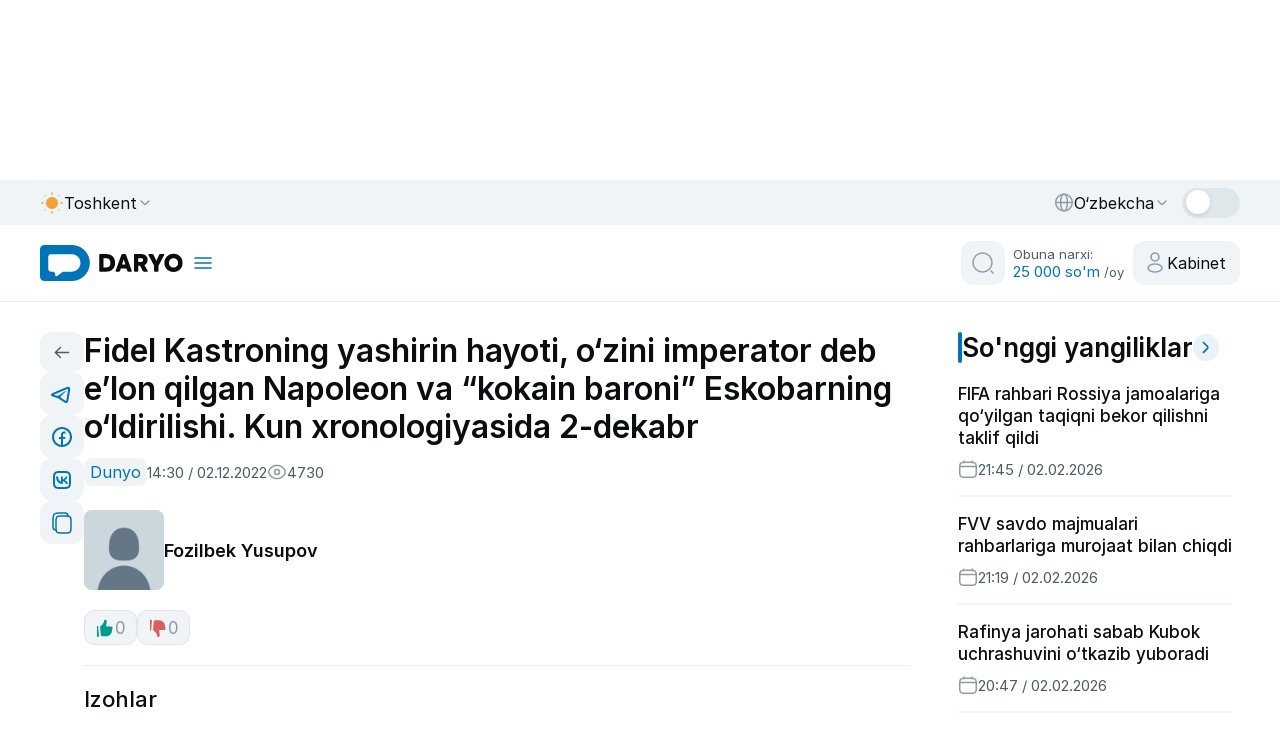

--- FILE ---
content_type: text/css
request_url: https://daryo.uz/_nuxt/NewsArticlePage.DcIgPmAY.css
body_size: 54
content:
.embed[data-v-129932e1]{margin:1rem 0}


--- FILE ---
content_type: application/javascript
request_url: https://daryo.uz/_nuxt/B20Y4Xdo.js
body_size: 2507
content:
import{q as e,k as s}from"./Dehya_0G.js";function a(e){const{effect:s,swiper:a,on:t,setTranslate:r,setTransition:i,overwriteParams:n,perspective:o,recreateShadows:l,getEffectParams:d}=e;let f;t("beforeInit",()=>{if(a.params.effect!==s)return;a.classNames.push(`${a.params.containerModifierClass}${s}`),o&&o()&&a.classNames.push(`${a.params.containerModifierClass}3d`);const e=n?n():{};Object.assign(a.params,e),Object.assign(a.originalParams,e)}),t("setTranslate _virtualUpdated",()=>{a.params.effect===s&&r()}),t("setTransition",(e,t)=>{a.params.effect===s&&i(t)}),t("transitionEnd",()=>{if(a.params.effect===s&&l){if(!d||!d().slideShadows)return;a.slides.forEach(e=>{e.querySelectorAll(".swiper-slide-shadow-top, .swiper-slide-shadow-right, .swiper-slide-shadow-bottom, .swiper-slide-shadow-left").forEach(e=>e.remove())}),l()}}),t("virtualUpdate",()=>{a.params.effect===s&&(a.slides.length||(f=!0),requestAnimationFrame(()=>{f&&a.slides&&a.slides.length&&(r(),f=!1)}))})}function t(s,a){const t=e(a);return t!==a&&(t.style.backfaceVisibility="hidden",t.style["-webkit-backface-visibility"]="hidden"),t}function r(e){let{swiper:a,duration:t,transformElements:r,allSlides:i}=e;const{activeIndex:n}=a;if(a.params.virtualTranslate&&0!==t){let e,t=!1;e=i?r:r.filter(e=>{const s=e.classList.contains("swiper-slide-transform")?(e=>e.parentElement?e.parentElement:a.slides.find(s=>s.shadowRoot&&s.shadowRoot===e.parentNode))(e):e;return a.getSlideIndex(s)===n}),e.forEach(e=>{s(e,()=>{if(t)return;if(!a||a.destroyed)return;t=!0,a.animating=!1;const e=new window.CustomEvent("transitionend",{bubbles:!0,cancelable:!0});a.wrapperEl.dispatchEvent(e)})})}}function i(s){let{swiper:i,extendParams:n,on:o}=s;n({fadeEffect:{crossFade:!1}}),a({effect:"fade",swiper:i,on:o,setTranslate:()=>{const{slides:e}=i;i.params.fadeEffect;for(let s=0;s<e.length;s+=1){const e=i.slides[s];let a=-e.swiperSlideOffset;i.params.virtualTranslate||(a-=i.translate);let r=0;i.isHorizontal()||(r=a,a=0);const n=i.params.fadeEffect.crossFade?Math.max(1-Math.abs(e.progress),0):1+Math.min(Math.max(e.progress,-1),0),o=t(0,e);o.style.opacity=n,o.style.transform=`translate3d(${a}px, ${r}px, 0px)`}},setTransition:s=>{const a=i.slides.map(s=>e(s));a.forEach(e=>{e.style.transitionDuration=`${s}ms`}),r({swiper:i,duration:s,transformElements:a,allSlides:!0})},overwriteParams:()=>({slidesPerView:1,slidesPerGroup:1,watchSlidesProgress:!0,spaceBetween:0,virtualTranslate:!i.params.cssMode})})}export{i as E,t as a,r as b,a as e};


--- FILE ---
content_type: application/javascript
request_url: https://daryo.uz/_nuxt/-2pQE7uo.js
body_size: 298
content:
import{_ as s}from"./B5uZnvrU.js";import{P as a,h as r,i as o,x as t}from"./Yzq3kvR7.js";import"./BZ83wMGE.js";const i={class:"g-loading"},n=a({},[["render",function(a,n){return r(),o("div",i,[...n[0]||(n[0]=[t("span",null,[t("img",{src:s,alt:""})],-1)])])}]]);export{n as default};


--- FILE ---
content_type: application/javascript
request_url: https://daryo.uz/_nuxt/DvQhHzcS.js
body_size: 1228
content:
import{d as e,r as a,o as l,i as o,x as t,A as s,D as c,L as i,k as n,K as d,l as g,h as u,P as r}from"./Yzq3kvR7.js";import"./BZ83wMGE.js";const m={class:"toggle-label"},p=r(e({__name:"toggleSwitch",props:{modelValue:{type:Boolean,default:!1},label:{type:String,default:"Toggle"},activeColor:{type:String,default:"#009990"},inactiveColor:{type:String,default:"#DFE7EB"},showIcon:{type:Boolean,default:!1},iconOn:{type:String,default:"check"},iconOff:{type:String,default:"close"}},emits:["update:modelValue","change"],setup(e,{expose:r,emit:p}){const f=a(),v=e,V=p,h=()=>{const e=!v.modelValue;V("update:modelValue",e),V("change",e)};return r({toggle:h}),l(()=>{f.isDarkMode&&!v.modelValue&&V("update:modelValue",!0)}),(a,l)=>(u(),o("div",{class:"toggle-switch",onClick:h},[t("p",m,s(e.label),1),t("div",{class:c(["toggle-container",{"is-active":e.modelValue}])},[t("div",{class:"toggle-track",style:i({backgroundColor:e.modelValue?e.activeColor:e.inactiveColor})},[t("div",{class:c(["toggle-thumb",{active:e.modelValue}])},[e.showIcon?(u(),n(d,{key:0,name:e.modelValue?e.iconOn:e.iconOff,class:"toggle-icon"},null,8,["name"])):g("",!0)],2)],4)],2)]))}}),[["__scopeId","data-v-aaf01273"]]);export{p as default};


--- FILE ---
content_type: application/javascript
request_url: https://daryo.uz/_nuxt/D3MJ-cuu.js
body_size: 5405
content:
import{d as e,a,o as s,N as n,v as t,h as l,k as i,I as d,z as o,x as r,E as u,m as c,r as p,b as m,T as v,u as w,i as y,F as _,l as f,j as h,H as g,A as x,y as b,K as I,D as k,C,B as L,J as z,Q as T,e as E}from"./Yzq3kvR7.js";const H={class:"yandex-ad-container-content mb40"},M=["id"],S=e({__name:"ads-content",setup(e){const{t:p,locale:m}=a(),v=u(!1),w=u(!1),y={desktop:{en:{containerId:"adfox_17679550797823187",params:{p1:"dlypp",p2:"p"}},uz:{containerId:"adfox_176777067158783187",params:{p1:"dlyhq",p2:"p"}},ru:{containerId:"adfox_176916727627843187",params:{p1:"dmdqf",p2:"p"}}},mobile:{en:{containerId:"adfox_176795315959123187",params:{p1:"dlypb",p2:"p"}},ru:{containerId:"adfox_176795176647973187",params:{p1:"dlyox",p2:"p"}},uz:{containerId:"adfox_176776892735093187",params:{p1:"dlyhm",p2:"p"}}}},_=c(()=>{const e=(m.value||"en").toLowerCase();return"ru"===e?"ru":"uz"===e||"oz"===e?"uz":"en"}),f=c(()=>{const e=v.value?"mobile":"desktop";return{ownerId:13283051,...y[e][_.value]}});let h=null;const g=new Set;async function x(){if("undefined"==typeof window)return;const{containerId:e,ownerId:a,params:s}=f.value,n=document.getElementById(e);n?g.has(e)&&n.firstChild||(n.innerHTML="",await("undefined"==typeof window?Promise.resolve():h||(h=new Promise(e=>{if(window.Ya?.adfoxCode)return e();window.yaContextCb=window.yaContextCb??[];let a=document.getElementById("yandex-context-script");a||(a=document.createElement("script"),a.id="yandex-context-script",a.src="https://yandex.ru/ads/system/context.js",a.async=!0,a.onerror=()=>{},document.head.appendChild(a));const s=Date.now(),n=()=>window.Ya?.adfoxCode||Date.now()-s>3e3?e():void setTimeout(n,100);n()}),h)),window.yaContextCb.push(()=>{try{window.Ya?.adfoxCode?.create({ownerId:a,containerId:e,params:s}),g.add(e)}catch(n){}})):setTimeout(x,100)}function b(){const e=v.value;w.value=window.innerWidth>=768,v.value=!w.value,e!==v.value&&(g.clear(),x())}return s(()=>{"undefined"!=typeof window&&(w.value=window.innerWidth>=768,v.value=!w.value,window.addEventListener("resize",b,{passive:!0})),x()}),n(()=>{"undefined"!=typeof window&&window.removeEventListener("resize",b)}),t(m,()=>{g.clear(),x()}),(e,a)=>{const s=d;return l(),i(s,null,{default:o(()=>[r("div",H,[r("div",{class:"yandex-ad-slot",id:f.value.containerId,role:"complementary","aria-label":"Advertisement",style:{"min-height":"1px"}},null,8,M)])]),_:1})}}}),B={class:"live-messages-right-session__first"},D={class:"session-wrapper-title"},j={class:"live-messages-right-session__items"},P=["innerHTML"],Y={class:"cards__meta-items"},q={key:0,class:"stroke-line short"},A=e({__name:"recommend",props:{ads_hide:Boolean},setup(e){const n=p(),{t:d,locale:H}=a(),M=m(),A=u([]),N=u(!1),W=u(!1),F=u(!0),J=u(null),K=u(0),Q=u(!0),R=v(),U=e,V=w();t(()=>V.path,()=>{R.visibility.recommend&&R.toggleVisibility("recommend")});const $=async(e=!1)=>{if(!e||Q.value)try{e?(N.value=!0,K.value=0,A.value=[]):W.value=!0,J.value=null;const a=new URLSearchParams;a.append("limit",6..toString()),a.append("offset",K.value.toString()),a.append("order","date+desc");const{data:s,pending:n}=await E(`news/recommended?${a.toString()}`);if(s.value?.data){if(e)A.value=s.value.data,M.recommended=s.value.data;else{const e=s.value.data.filter(e=>!A.value.some(a=>a.id===e.id));A.value=[...A.value,...e]}K.value+=s.value.data.length,F.value=s.value.data.length>=6}else F.value=!1;Q.value=!1}catch(a){J.value=a}finally{N.value=!1,W.value=!1}};s(async()=>{0===M?.recommended.length&&await $(!0)}),t(H,async()=>{K.value=0,Q.value=!0,await $(!0)});const G=c(()=>M?.populars||[]);return(e,a)=>{const s=g;return l(),y(_,null,[U.ads_hide?f("",!0):(l(),i(S,{key:0})),r("div",B,[r("div",D,[h(s,{to:"/news/list",class:"session-wrapper-title__content"},{default:o(()=>[a[0]||(a[0]=r("div",{class:"session-wrapper-sticky"},null,-1)),r("h2",null,x(b(d)("latest_news")),1),r("span",null,[h(I,{name:"angle-right-blue",class:k({iconLight:b(n).isDarkMode})},null,8,["class"])])]),_:1})]),G.value?.data?.length>0?(l(!0),y(_,{key:0},C(G.value?.data,(e,a)=>(l(),i(s,{to:b(T)(e),key:e.id},{default:o(()=>[r("div",j,[r("h2",{innerHTML:e.title},null,8,P),r("div",Y,[r("span",null,[h(I,{name:"time"}),L(" "+x(b(z)(e.date)),1)])])]),a<G.value?.data?.length-1?(l(),y("div",q,[h(I,{name:"stroke"})])):f("",!0)]),_:2},1032,["to"]))),128)):f("",!0)])],64)}}}),N={class:"live-messages-right-session__first mb0"},W={class:"session-wrapper-title"},F={class:"session-wrapper-title__content"},J={class:"live-messages-right-session__reads-card-container"},K={class:"live-messages-right-session__items"},Q={class:"number"},R={class:"read-more-span"},U=["innerHTML"],V={class:"cards__meta-items"},$=e({__name:"read",props:{slice:{type:Number,default:6}},setup(e){const{t:s}=a(),n=m(),t=e,d=c(()=>(n?.recommended||[]).slice(0,t.slice));return(e,a)=>{const n=g;return l(),y("div",N,[r("div",W,[r("div",F,[a[0]||(a[0]=r("div",{class:"session-wrapper-sticky"},null,-1)),r("h2",null,x(b(s)("we_recommend")),1)])]),r("div",J,[(l(!0),y(_,null,C(d.value,(e,a)=>(l(),i(n,{to:b(T)(e),key:a,class:"live-messages-right-session__reads-card"},{default:o(()=>[r("div",K,[r("div",Q,[r("span",null,x(a+1),1)]),r("p",R,[r("span",null,x(e.category||b(s)("sport")),1)]),r("h2",{innerHTML:e?.title},null,8,U),r("div",V,[r("span",null,[h(I,{name:"time"}),L(" "+x(b(z)(e.date)),1)])])])]),_:2},1032,["to"]))),128))])])}}});export{A as _,$ as a};


--- FILE ---
content_type: application/javascript
request_url: https://daryo.uz/_nuxt/CsdJIugU.js
body_size: 20762
content:
import{d as a,r as l,T as e,u as t,am as n,b as u,a as r,E as s,v as i,k as _,z as o,ao as c,h as b,y as v,i as C,x as k,K as h,U as m,a1 as g,Y as d,H as f,l as y,j as p,A as w,F as M,C as H,B as Z,D as L,m as V,G as x,P as z}from"./Yzq3kvR7.js";import"./BZ83wMGE.js";const q=""+new URL("addhomel3.DXZWHckf.png",import.meta.url).href,D={key:0,class:"full-menu"},j={class:"full-menu__container"},B={class:"container"},$={class:"full-menu__wrapper"},A={class:"full-menu__wrapper__search"},N=["placeholder"],P={class:"full-menu__wrapper__menus"},U={class:"full-menu__wrapper__menu"},E={class:"dropdown-menu-lists"},G={key:0,class:"submenu"},K={class:"full-menu__wrapper__adds"},R={class:"subscribe-session bg-gray"},F={class:"subscribe-session__wrapper"},I={class:"subscribe-session__wrapper__left"},T={class:"subscribe-session__wrapper__right"},W={class:"subscribe-session__wrapper"},X={class:"subscribe-session__wrapper__left"},Y={class:"subscribe-session__wrapper__right"},J={style:{display:"flex","flex-direction":"column"},class:"text-green"},O={class:"stroke-line"},Q={class:"footer-main__wrapper-top"},S={class:"header-menu_wrapper_left gap40"},aa={key:0,xmlns:"http://www.w3.org/2000/svg",width:"143",height:"36",viewBox:"0 0 143 36",fill:"none"},la={key:1,width:"143",height:"36",viewBox:"0 0 143 36",fill:"none",xmlns:"http://www.w3.org/2000/svg"},ea={class:"main-nav"},ta={class:"nav-list"},na={class:"header-menu_wrapper_right"},ua=z(a({__name:"fullMenu",emits:["search"],setup(a,{emit:z}){const ua=l(),ra=e(),sa=t(),ia=n(),_a=u(),{t:oa,locale:ca}=r(),ba=V(()=>_a?.settings||[]),va=V(()=>_a?.pages||[]),Ca={"static-page":"internet-nashr",redaction:"tahririyat",contacts:"aloqa-malumotlari","news-archive":"arxiv"},ka={"fojdalanis-sartlari":"foydalanish-shartlari","mahfijlik-siesati":"maxfiylik-siyosati","angiliklar-arhivi":"arxiv"},ha={1:"internet-nashr",2:"tahririyat",3:"aloqa-malumotlari",4:"foydalanish-shartlari",5:"maxfiylik-siyosati",6:"arxiv"},ma=V(()=>(va.value?.data?.daryo??[]).filter(a=>"true"===a.in_footer&&"daryo"===a.footer_position).sort((a,l)=>Number(a.order)-Number(l.order)).map(a=>{const l=Ca[a.type]??ka[a.slug]??ha[Number(a.order)]??a.slug;return{title:a.menu_title||a.title,alias:l,children:[]}})),ga=s(sa.query.q||""),da=z,fa=s(null),ya=()=>{ga.value.trim()&&(ia.push({path:"/search",query:{q:ga.value.trim()}}),da("search",ga.value.trim()),ga.value=""),ra.toggleVisibility("fullMenu"),ga.value=""};return i(()=>ra.visibility.fullMenu,async a=>{a&&(await x(),fa.value?.focus())}),i(()=>sa.query.q,a=>{ga.value=a||""}),(a,l)=>{const e=f;return b(),_(c,{name:"slide-up"},{default:o(()=>[v(ra).visibility.fullMenu?(b(),C("div",D,[k("div",j,[k("div",B,[k("div",$,[k("button",{"aria-label":"menu toggle",class:"menu-toggle",onClick:l[0]||(l[0]=a=>v(ra).toggleVisibility("fullMenu"))},[v(ua).isDarkMode?(b(),_(h,{key:0,name:"cancel"})):(b(),_(h,{key:1,name:"close"}))]),k("div",A,[m(k("input",{class:"form-control",placeholder:v(oa)("search_in_daryo"),ref_key:"inputRef",ref:fa,"onUpdate:modelValue":l[1]||(l[1]=a=>ga.value=a),onKeyup:d(ya,["enter"])},null,40,N),[[g,ga.value]]),ga.value?(b(),_(e,{key:0,class:"d-search__button",to:`/search?q=${ga.value}`,"aria-label":"homepage link"},null,8,["to"])):y("",!0),k("button",{"aria-label":"toogle search",class:"search-wrapper-btn",onClick:ya},[p(h,{name:"search-w"}),k("p",null,w(v(oa)("search")),1)])]),k("div",P,[k("div",U,[k("ul",E,[(b(!0),C(M,null,H(v(_a).categories,(a,t)=>(b(),C("li",{key:t},[p(e,{onClick:l[2]||(l[2]=a=>v(ra).toggleVisibility("fullMenu")),to:`/category/${a.slug}`,class:"menu-item"},{default:o(()=>[Z(w(a.title),1)]),_:2},1032,["to"]),a.children?.length>0?(b(),C("ul",G,[(b(!0),C(M,null,H(a.children,(a,t)=>(b(),C("li",{key:t},[p(e,{onClick:l[3]||(l[3]=a=>v(ra).toggleVisibility("fullMenu")),to:`/category/${a.slug}`,class:"submenu-item"},{default:o(()=>[Z(w(a.title),1)]),_:2},1032,["to"])]))),128))])):y("",!0)]))),128))])]),k("div",K,[k("section",R,[k("div",F,[k("div",I,[p(h,{name:"add-line",fill:"#009990"}),k("p",null,w(v(oa)("grow_your_business_with_us")),1),k("span",null,w(v(oa)("advertise_on_daryo")),1)]),k("div",T,[p(e,{to:"/reklama",onClick:l[4]||(l[4]=a=>v(ra).toggleVisibility("fullMenu")),class:"submit-button primary"},{default:o(()=>[k("p",null,w(v(oa)("advertise")),1)]),_:1})])])]),k("section",{class:L(["subscribe-session",{bgGreen:v(ua).isDarkMode}])},[k("div",W,[k("div",X,[p(h,{name:"lock",class:L({iconLight:v(ua).isDarkMode}),fill:"#009990"},null,8,["class"]),k("p",null,w(v(oa)("individual_approach")),1),k("span",null,w(v(oa)("ad_free_reading")),1)]),k("div",Y,[p(e,{to:"/obuna",onClick:l[5]||(l[5]=a=>v(ra).toggleVisibility("fullMenu")),class:"submit-button"},{default:o(()=>[k("p",null,w(v(oa)("subscribe")),1)]),_:1}),k("p",J,[Z("25 000 "+w(v(oa)("currency"))+" ",1),k("span",null,w(v(oa)("per_month")),1)])])])],2),l[7]||(l[7]=k("div",{class:"add-home-session__wrapper"},[k("img",{src:q,alt:"Ad banner"})],-1))])]),k("div",O,[p(h,{name:"stroke-line-full"})]),k("div",Q,[k("div",S,[v(ua).isDarkMode?(b(),C("svg",aa,[...l[8]||(l[8]=[k("g",{"clip-path":"url(#clip0_2001_2417)"},[k("path",{d:"M66.2473 26.6681H60.0489C59.5765 26.6681 59.1692 26.2496 59.1692 25.7738V9.97735C59.1692 9.5255 59.5907 9.07861 60.0612 9.07861H66.3184C69.0422 9.07861 71.1839 9.85993 72.732 11.4349C74.2874 13.0177 75.0599 15.1721 75.0599 17.8853C75.0599 20.5986 74.2757 22.7407 72.708 24.3118C71.1721 25.8828 69.0187 26.6681 66.2473 26.6681ZM63.6108 13.3393V22.4078H66.461C67.744 22.4078 68.7256 21.9713 69.4063 21.0986C70.1032 20.2097 70.4517 19.1308 70.4517 17.8613C70.4517 16.608 70.1032 15.5369 69.4063 14.6481C68.7256 13.7754 67.744 13.3393 66.461 13.3393H63.6108ZM91.1843 26.6681C90.2522 26.6681 89.3205 26.6681 88.3888 26.6681C87.9713 26.6681 87.3518 26.2565 87.2264 25.789L86.4849 23.4548H80.9029L80.1541 25.7571C79.9895 26.2634 79.4372 26.6681 78.979 26.6681C78.0434 26.6681 77.1073 26.6681 76.1718 26.6681C75.7214 26.6681 75.4313 26.2344 75.5984 25.7762C77.5195 20.5078 79.4401 15.2398 81.3612 9.9719C81.5258 9.51913 82.1424 9.07861 82.5927 9.07861C83.3803 9.07861 84.1679 9.07861 84.9549 9.07861C85.4033 9.07861 85.9693 9.50049 86.1414 9.98418C88.01 15.2442 89.8777 20.5043 91.7454 25.7645C91.911 26.23 91.6292 26.6681 91.1843 26.6681ZM82.0194 19.5992H85.4156L83.7532 14.3863L82.0194 19.5992ZM107.358 26.6681C106.255 26.6681 105.153 26.6681 104.05 26.6681C103.597 26.6681 102.925 26.2251 102.689 25.7787L100.072 20.8368H98.3372C98.3372 22.4805 98.3372 24.1241 98.3372 25.7679C98.3372 26.2304 97.8987 26.6681 97.4557 26.6681C96.5658 26.6681 95.676 26.6681 94.787 26.6681C94.343 26.6681 93.8954 26.2241 93.8954 25.7772C93.8954 20.5068 93.8954 15.2364 93.8954 9.96599C93.8954 9.52255 94.3421 9.07861 94.7787 9.07861H101.211C103.317 9.07861 104.917 9.63406 106.01 10.7449C107.102 11.8396 107.648 13.2279 107.648 14.9098C107.648 16.0526 107.375 17.0878 106.829 18.016C106.282 18.9447 105.487 19.6548 104.442 20.1463C105.534 22.0208 106.626 23.8953 107.718 25.7698C107.993 26.2393 107.808 26.6681 107.358 26.6681ZM101.164 13.1488H98.3372V16.9572H100.998C101.885 17.0048 102.502 16.6954 102.85 16.0286C103.199 15.3621 103.199 14.6996 102.85 14.0411C102.502 13.3826 101.94 13.0854 101.164 13.1488ZM120.363 9.07861C121.506 9.07861 122.648 9.07861 123.791 9.07861C124.241 9.07861 124.444 9.52596 124.206 9.97735L118.527 20.7651C118.527 22.4358 118.527 24.1065 118.527 25.7767C118.527 26.2236 118.086 26.6681 117.637 26.6681C116.761 26.6681 115.884 26.6681 115.008 26.6681C114.541 26.6681 114.109 26.2231 114.109 25.7717V20.7651C112.239 17.1703 110.369 13.5755 108.498 9.98076C108.268 9.53778 108.472 9.07861 108.921 9.07861C110.067 9.07861 111.213 9.07861 112.359 9.07861C112.81 9.07861 113.456 9.52255 113.661 9.97338L116.318 15.8144C117.232 13.8663 118.146 11.9186 119.059 9.97043C119.265 9.5304 119.92 9.07861 120.363 9.07861ZM140.071 24.3358C138.329 26.0812 136.151 26.9538 133.539 26.9538C130.926 26.9538 128.732 26.0812 126.959 24.3358C125.217 22.59 124.347 20.44 124.347 17.8853C124.347 15.3307 125.226 13.1724 126.983 11.4113C128.741 9.64975 130.918 8.76923 133.516 8.76923C136.128 8.76923 138.313 9.64975 140.071 11.4113C141.829 13.1724 142.708 15.3307 142.708 17.8853C142.708 20.4243 141.829 22.5743 140.071 24.3358ZM133.516 22.5508C134.814 22.5508 135.906 22.1063 136.793 21.2174C137.68 20.329 138.123 19.2103 138.123 17.8613C138.091 16.497 137.633 15.3784 136.746 14.5051C135.858 13.6168 134.782 13.1724 133.516 13.1724C132.233 13.1724 131.148 13.6246 130.261 14.5292C129.374 15.4176 128.931 16.5284 128.931 17.8613C128.931 19.2103 129.374 20.329 130.261 21.2174C131.148 22.1063 132.233 22.5508 133.516 22.5508Z",fill:"white"}),k("path",{"fill-rule":"evenodd","clip-rule":"evenodd",d:"M4.36059 0H31.7778C41.7151 0 49.8462 8.09973 49.8462 18C49.8462 27.8998 41.7151 36 31.7778 36H4.36059C1.96206 36 0 34.0449 0 31.6554V4.34458C0 1.9551 1.96206 0 4.36059 0ZM10.8615 9.14601H31.6554C36.4949 9.14601 40.4543 13.0904 40.4543 17.9115C40.4543 22.732 36.4939 26.6765 31.6554 26.6765H23.3404C23.0923 26.6765 22.8695 26.7395 22.6721 26.8882L17.0722 31.1085C16.7231 31.3717 16.2728 31.3942 15.8801 31.1961C15.4872 30.998 15.2388 30.6258 15.2382 30.187L15.2378 29.265C15.2378 28.0411 14.0677 26.6701 12.6875 26.6691C12.0924 26.6686 11.4973 26.6682 10.9022 26.6682C9.42286 26.6682 8.29009 25.5372 8.29009 24.0918V11.739C8.29009 10.3122 9.42923 9.14601 10.8615 9.14601Z",fill:"#0074B8"})],-1),k("defs",null,[k("clipPath",{id:"clip0_2001_2417"},[k("rect",{width:"142.708",height:"36",fill:"white"})])],-1)])])):(b(),C("svg",la,[...l[9]||(l[9]=[k("g",{"clip-path":"url(#clip0_98_52)"},[k("path",{d:"M66.2474 26.6681H60.0489C59.5765 26.6681 59.1692 26.2496 59.1692 25.7738V9.97735C59.1692 9.5255 59.5907 9.07861 60.0612 9.07861H66.3185C69.0423 9.07861 71.1839 9.85993 72.732 11.4349C74.2875 13.0177 75.0599 15.1721 75.0599 17.8853C75.0599 20.5986 74.2757 22.7407 72.708 24.3118C71.1721 25.8828 69.0187 26.6681 66.2474 26.6681ZM63.6108 13.3393V22.4078H66.4611C67.7441 22.4078 68.7257 21.9713 69.4063 21.0986C70.1033 20.2097 70.4517 19.1308 70.4517 17.8613C70.4517 16.608 70.1033 15.5369 69.4063 14.6481C68.7257 13.7754 67.7441 13.3393 66.4611 13.3393H63.6108ZM91.1843 26.6681C90.2522 26.6681 89.3205 26.6681 88.3889 26.6681C87.9713 26.6681 87.3519 26.2565 87.2264 25.789L86.4849 23.4548H80.903L80.1542 25.7571C79.9895 26.2634 79.4372 26.6681 78.979 26.6681C78.0435 26.6681 77.1074 26.6681 76.1718 26.6681C75.7215 26.6681 75.4313 26.2344 75.5984 25.7762C77.5195 20.5078 79.4402 15.2398 81.3612 9.9719C81.5259 9.51913 82.1424 9.07861 82.5928 9.07861C83.3803 9.07861 84.1679 9.07861 84.9549 9.07861C85.4033 9.07861 85.9694 9.50049 86.1414 9.98418C88.01 15.2442 89.8778 20.5043 91.7454 25.7645C91.911 26.23 91.6292 26.6681 91.1843 26.6681ZM82.0194 19.5992H85.4156L83.7533 14.3863L82.0194 19.5992ZM107.358 26.6681C106.255 26.6681 105.153 26.6681 104.05 26.6681C103.597 26.6681 102.925 26.2251 102.689 25.7787L100.072 20.8368H98.3372C98.3372 22.4805 98.3372 24.1241 98.3372 25.7679C98.3372 26.2304 97.8988 26.6681 97.4557 26.6681C96.5658 26.6681 95.676 26.6681 94.7871 26.6681C94.3431 26.6681 93.8954 26.2241 93.8954 25.7772C93.8954 20.5068 93.8954 15.2364 93.8954 9.96599C93.8954 9.52255 94.3422 9.07861 94.7788 9.07861H101.211C103.317 9.07861 104.917 9.63406 106.01 10.7449C107.102 11.8396 107.648 13.2279 107.648 14.9098C107.648 16.0526 107.375 17.0878 106.829 18.016C106.282 18.9447 105.487 19.6548 104.442 20.1463C105.534 22.0208 106.626 23.8953 107.718 25.7698C107.993 26.2393 107.808 26.6681 107.358 26.6681ZM101.164 13.1488H98.3372V16.9572H100.998C101.885 17.0048 102.502 16.6954 102.85 16.0286C103.199 15.3621 103.199 14.6996 102.85 14.0411C102.502 13.3826 101.94 13.0854 101.164 13.1488ZM120.363 9.07861C121.506 9.07861 122.648 9.07861 123.791 9.07861C124.241 9.07861 124.444 9.52596 124.206 9.97735L118.527 20.7651C118.527 22.4358 118.527 24.1065 118.527 25.7767C118.527 26.2236 118.086 26.6681 117.637 26.6681C116.761 26.6681 115.884 26.6681 115.008 26.6681C114.541 26.6681 114.109 26.2231 114.109 25.7717V20.7651C112.239 17.1703 110.369 13.5755 108.498 9.98076C108.268 9.53778 108.472 9.07861 108.921 9.07861C110.067 9.07861 111.213 9.07861 112.359 9.07861C112.81 9.07861 113.456 9.52255 113.661 9.97338L116.318 15.8144C117.232 13.8663 118.146 11.9186 119.059 9.97043C119.265 9.5304 119.92 9.07861 120.363 9.07861ZM140.071 24.3358C138.329 26.0812 136.151 26.9538 133.539 26.9538C130.926 26.9538 128.732 26.0812 126.959 24.3358C125.217 22.59 124.347 20.44 124.347 17.8853C124.347 15.3307 125.226 13.1724 126.983 11.4113C128.741 9.64975 130.918 8.76923 133.516 8.76923C136.128 8.76923 138.313 9.64975 140.071 11.4113C141.829 13.1724 142.708 15.3307 142.708 17.8853C142.708 20.4243 141.829 22.5743 140.071 24.3358ZM133.516 22.5508C134.814 22.5508 135.906 22.1063 136.793 21.2174C137.68 20.329 138.123 19.2103 138.123 17.8613C138.091 16.497 137.633 15.3784 136.746 14.5051C135.858 13.6168 134.782 13.1724 133.516 13.1724C132.233 13.1724 131.148 13.6246 130.261 14.5292C129.374 15.4176 128.931 16.5284 128.931 17.8613C128.931 19.2103 129.374 20.329 130.261 21.2174C131.148 22.1063 132.233 22.5508 133.516 22.5508Z",fill:"#0A0E10"}),k("path",{"fill-rule":"evenodd","clip-rule":"evenodd",d:"M4.36059 0H31.7778C41.7151 0 49.8462 8.09973 49.8462 18C49.8462 27.8998 41.7151 36 31.7778 36H4.36059C1.96206 36 0 34.0449 0 31.6554V4.34458C0 1.9551 1.96206 0 4.36059 0ZM10.8615 9.14601H31.6554C36.4949 9.14601 40.4543 13.0904 40.4543 17.9115C40.4543 22.732 36.4939 26.6765 31.6554 26.6765H23.3404C23.0923 26.6765 22.8695 26.7395 22.6721 26.8882L17.0722 31.1085C16.7231 31.3717 16.2728 31.3942 15.8801 31.1961C15.4872 30.998 15.2388 30.6258 15.2382 30.187L15.2378 29.265C15.2378 28.0411 14.0677 26.6701 12.6875 26.6691C12.0924 26.6686 11.4973 26.6682 10.9022 26.6682C9.42286 26.6682 8.29009 25.5372 8.29009 24.0918V11.739C8.29009 10.3122 9.42923 9.14601 10.8615 9.14601Z",fill:"#0074B8"})],-1),k("defs",null,[k("clipPath",{id:"clip0_98_52"},[k("rect",{width:"142.708",height:"36",fill:"white"})])],-1)])])),k("nav",ea,[k("ul",ta,[(b(!0),C(M,null,H(ma.value,a=>(b(),C("li",{key:a.title},[p(e,{to:`/${a.alias}`,onClick:l[6]||(l[6]=a=>v(ra).toggleVisibility("fullMenu")),class:"nav-link"},{default:o(()=>[Z(w(a.title),1)]),_:2},1032,["to"])]))),128))])])]),k("div",na,[ba.value.telegram_channel_url&&"uz"===v(ca)?(b(),_(e,{key:0,"aria-label":ba.value.telegram_channel_url.label,target:"_blank",to:ba.value.telegram_channel_url.value},{default:o(()=>[p(h,{class:"telegram",name:"telegram"})]),_:1},8,["aria-label","to"])):y("",!0),ba.value.telegram_channel_url&&"oz"===v(ca)?(b(),_(e,{key:1,"aria-label":ba.value.telegram_channel_url.label,target:"_blank",to:ba.value.telegram_channel_url.value},{default:o(()=>[p(h,{class:"telegram",name:"telegram"})]),_:1},8,["aria-label","to"])):y("",!0),ba.value.telegram_channel_url_ru&&"ru"===v(ca)?(b(),_(e,{key:2,"aria-label":ba.value.telegram_channel_url_ru.label,target:"_blank",to:ba.value.telegram_channel_url_ru.value},{default:o(()=>[p(h,{class:"telegram",name:"telegram"})]),_:1},8,["aria-label","to"])):y("",!0),ba.value.telegram_channel_url_en&&"en"===v(ca)?(b(),_(e,{key:3,"aria-label":ba.value.telegram_channel_url_en.label,target:"_blank",to:ba.value.telegram_channel_url_en.value},{default:o(()=>[p(h,{class:"telegram",name:"telegram"})]),_:1},8,["aria-label","to"])):y("",!0),ba.value.youtube_channel_url&&"uz"===v(ca)?(b(),_(e,{key:4,"aria-label":ba.value.youtube_channel_url.label,target:"_blank",to:ba.value.youtube_channel_url.value},{default:o(()=>[p(h,{class:"youtube",name:"youtube"})]),_:1},8,["aria-label","to"])):y("",!0),ba.value.youtube_channel_url&&"oz"===v(ca)?(b(),_(e,{key:5,"aria-label":ba.value.youtube_channel_url.label,target:"_blank",to:ba.value.youtube_channel_url.value},{default:o(()=>[p(h,{class:"youtube",name:"youtube"})]),_:1},8,["aria-label","to"])):y("",!0),ba.value.youtube_channel_url_ru&&"ru"===v(ca)?(b(),_(e,{key:6,"aria-label":ba.value.youtube_channel_url_ru.label,target:"_blank",to:ba.value.youtube_channel_url_ru.value},{default:o(()=>[p(h,{class:"youtube",name:"youtube"})]),_:1},8,["aria-label","to"])):y("",!0),ba.value.youtube_channel_url_en&&"en"===v(ca)?(b(),_(e,{key:7,"aria-label":ba.value.youtube_channel_url_en.label,target:"_blank",to:ba.value.youtube_channel_url_en.value},{default:o(()=>[p(h,{class:"youtube",name:"youtube"})]),_:1},8,["aria-label","to"])):y("",!0),ba.value.facebook_channel_url&&"uz"===v(ca)?(b(),_(e,{key:8,"aria-label":ba.value.facebook_channel_url.label,target:"_blank",to:ba.value.facebook_channel_url.value},{default:o(()=>[p(h,{class:"facebook",name:"facebook"})]),_:1},8,["aria-label","to"])):y("",!0),ba.value.facebook_channel_url&&"oz"===v(ca)?(b(),_(e,{key:9,"aria-label":ba.value.facebook_channel_url.label,target:"_blank",to:ba.value.facebook_channel_url.value},{default:o(()=>[p(h,{class:"facebook",name:"facebook"})]),_:1},8,["aria-label","to"])):y("",!0),ba.value.facebook_channel_url_ru&&"ru"===v(ca)?(b(),_(e,{key:10,"aria-label":ba.value.facebook_channel_url_ru.label,target:"_blank",to:ba.value.facebook_channel_url_ru.value},{default:o(()=>[p(h,{class:"facebook",name:"facebook"})]),_:1},8,["aria-label","to"])):y("",!0),ba.value.facebook_channel_url_en&&"en"===v(ca)?(b(),_(e,{key:11,"aria-label":ba.value.facebook_channel_url_en.label,target:"_blank",to:ba.value.facebook_channel_url_en.value},{default:o(()=>[p(h,{class:"facebook",name:"facebook"})]),_:1},8,["aria-label","to"])):y("",!0),ba.value.instagram_channel_url&&"uz"===v(ca)?(b(),_(e,{key:12,"aria-label":ba.value.instagram_channel_url.label,target:"_blank",to:ba.value.instagram_channel_url.value},{default:o(()=>[p(h,{class:"instagram",name:"instagram"})]),_:1},8,["aria-label","to"])):y("",!0),ba.value.instagram_channel_url&&"oz"===v(ca)?(b(),_(e,{key:13,"aria-label":ba.value.instagram_channel_url.label,target:"_blank",to:ba.value.instagram_channel_url.value},{default:o(()=>[p(h,{class:"instagram",name:"instagram"})]),_:1},8,["aria-label","to"])):y("",!0),ba.value.instagram_channel_url_ru&&"ru"===v(ca)?(b(),_(e,{key:14,"aria-label":ba.value.instagram_channel_url_ru.label,target:"_blank",to:ba.value.instagram_channel_url_ru.value},{default:o(()=>[p(h,{class:"instagram",name:"instagram"})]),_:1},8,["aria-label","to"])):y("",!0),ba.value.instagram_channel_url_en&&"en"===v(ca)?(b(),_(e,{key:15,"aria-label":ba.value.instagram_channel_url_en.label,target:"_blank",to:ba.value.instagram_channel_url_en.value},{default:o(()=>[p(h,{class:"instagram",name:"instagram"})]),_:1},8,["aria-label","to"])):y("",!0),ba.value.twitter_channel_url&&"uz"===v(ca)?(b(),_(e,{key:16,"aria-label":ba.value.twitter_channel_url.label,target:"_blank",to:ba.value.twitter_channel_url.value},{default:o(()=>[p(h,{class:"twitter",name:"twitter"})]),_:1},8,["aria-label","to"])):y("",!0),ba.value.twitter_channel_url&&"oz"===v(ca)?(b(),_(e,{key:17,"aria-label":ba.value.twitter_channel_url.label,target:"_blank",to:ba.value.twitter_channel_url.value},{default:o(()=>[p(h,{class:"twitter",name:"twitter"})]),_:1},8,["aria-label","to"])):y("",!0),ba.value.twitter_channel_url_ru&&"ru"===v(ca)?(b(),_(e,{key:18,"aria-label":ba.value.twitter_channel_url_ru.label,target:"_blank",to:ba.value.twitter_channel_url_ru.value},{default:o(()=>[p(h,{class:"twitter",name:"twitter"})]),_:1},8,["aria-label","to"])):y("",!0),ba.value.twitter_channel_url_en&&"en"===v(ca)?(b(),_(e,{key:19,"aria-label":ba.value.twitter_channel_url_en.label,target:"_blank",to:ba.value.twitter_channel_url_en.value},{default:o(()=>[p(h,{class:"twitter",name:"twitter"})]),_:1},8,["aria-label","to"])):y("",!0),ba.value.vkontakte_channel_url&&"uz"===v(ca)?(b(),_(e,{key:20,"aria-label":ba.value.vkontakte_channel_url.label,target:"_blank",to:ba.value.vkontakte_channel_url.value},{default:o(()=>[p(h,{class:"v-kontakte",name:"v-kontakte"})]),_:1},8,["aria-label","to"])):y("",!0),ba.value.vkontakte_channel_url&&"oz"===v(ca)?(b(),_(e,{key:21,"aria-label":ba.value.vkontakte_channel_url.label,target:"_blank",to:ba.value.vkontakte_channel_url.value},{default:o(()=>[p(h,{class:"v-kontakte",name:"v-kontakte"})]),_:1},8,["aria-label","to"])):y("",!0),ba.value.vkontakte_channel_url_ru&&"ru"===v(ca)?(b(),_(e,{key:22,"aria-label":ba.value.vkontakte_channel_url_ru.label,target:"_blank",to:ba.value.vkontakte_channel_url_ru.value},{default:o(()=>[p(h,{class:"v-kontakte",name:"v-kontakte"})]),_:1},8,["aria-label","to"])):y("",!0),ba.value.vkontakte_channel_url_en&&"en"===v(ca)?(b(),_(e,{key:23,"aria-label":ba.value.vkontakte_channel_url_en.label,target:"_blank",to:ba.value.vkontakte_channel_url_en.value},{default:o(()=>[p(h,{class:"v-kontakte",name:"v-kontakte"})]),_:1},8,["aria-label","to"])):y("",!0)])])])])])])):y("",!0)]),_:1})}}}),[["__scopeId","data-v-668020ce"]]);export{ua as default};


--- FILE ---
content_type: application/javascript
request_url: https://daryo.uz/_nuxt/C5TTn1uS.js
body_size: 2067
content:
import{d as t,o as e,k as n,j as a,z as s,ao as o,aq as i,E as c,h as d,i as r,x as l,A as u,B as g,H as _,D as y,l as p,m as f,P as m}from"./Yzq3kvR7.js";import"./BZ83wMGE.js";const b={key:0,id:"consentModal",class:"consent-modal",role:"dialog","aria-labelledby":"consent-title","aria-describedby":"consent-desc"},v={class:"consent-text-section"},k={id:"consent-title",class:"consent-title"},w={id:"consent-desc",class:"consent-text"},x={style:{color:"darkblue"}},h={class:"consent-buttons"},j="ga_consent",S=m(t({__name:"coockie",setup(t){const m=c(!1),S=f(()=>"undefined"!=typeof window&&window.innerWidth<380),$={ad_storage:"granted",analytics_storage:"granted",personalization_storage:"granted",functionality_storage:"granted",security_storage:"granted"},I={ad_storage:"denied",analytics_storage:"denied",personalization_storage:"denied",functionality_storage:"denied",security_storage:"denied"};function z(t){const e=window?.gtag;e&&e("consent","update","denied"===t?I:t)}function q(t){try{"denied"===t?localStorage.setItem(j,"denied"):localStorage.setItem(j,JSON.stringify(t))}catch{}}function A(){q($),z($),J()}function C(){q("denied"),z("denied"),J()}function J(){m.value=!1}return e(()=>{const t=localStorage.getItem(j);if(t)try{return void z("denied"===t?"denied":JSON.parse(t))}catch{}requestAnimationFrame(()=>m.value=!0)}),(t,e)=>{const c=_;return d(),n(i,{to:"body"},[a(o,{name:"slide-from-bottom"},{default:s(()=>[m.value?(d(),r("div",b,[l("div",{class:y(["consent-modal-content",{"is-compact":S.value}])},[l("div",v,[l("h1",k,u(t.$t("privacy_title"))+" 🛡",1),l("p",w,[g(u(t.$t("privacy_text"))+" ",1),l("span",x,[a(c,{to:"/maxfiylik-siyosati",target:"_blank"},{default:s(()=>[g(u(t.$t("privacy_policy")),1)]),_:1})])])]),l("div",h,[l("button",{id:"accept-consent",class:"consent-btn accept-btn",onClick:A},"✅ "+u(t.$t("accept")),1),l("button",{id:"reject-consent",class:"consent-btn reject-btn",onClick:C},"⚙️ "+u(t.$t("settings_c")),1)])],2)])):p("",!0)]),_:1})])}}}),[["__scopeId","data-v-9fbfe051"]]);export{S as default};


--- FILE ---
content_type: application/javascript
request_url: https://daryo.uz/_nuxt/CagvaK92.js
body_size: 7089
content:
import{d as e,q as a,T as s,a0 as l,r as o,a as t,h as r,k as i,j as n,z as p,y as u,i as d,x as c,K as h,A as v,O as m,U as g,a1 as w,av as y,l as k,B as b,ao as f,aq as _,E as x,M,m as j}from"./Yzq3kvR7.js";import{_ as A,a as z,b as C}from"./BhSpVUgc.js";import"./BZ83wMGE.js";const U={key:0,class:"login-container"},V={class:"login-container__wrapper"},T=["placeholder"],q=["placeholder"],P=["placeholder"],S={class:"password-field"},B=["type","placeholder"],E=["aria-pressed","aria-label","title"],H={key:0,viewBox:"0 0 24 24",class:"icon-eye",fill:"none",stroke:"currentColor","stroke-width":"1.8","stroke-linecap":"round","stroke-linejoin":"round","aria-hidden":"true"},O={key:1,viewBox:"0 0 24 24",class:"icon-eye-off",fill:"none",stroke:"currentColor","stroke-width":"1.8","stroke-linecap":"round","stroke-linejoin":"round","aria-hidden":"true"},$={class:"password-field"},D=["type","placeholder"],Z=["aria-pressed","aria-label","title"],G={key:0,viewBox:"0 0 24 24",class:"icon-eye",fill:"none",stroke:"currentColor","stroke-width":"1.8","stroke-linecap":"round","stroke-linejoin":"round","aria-hidden":"true"},I={key:1,viewBox:"0 0 24 24",class:"icon-eye-off",fill:"none",stroke:"currentColor","stroke-width":"1.8","stroke-linecap":"round","stroke-linejoin":"round","aria-hidden":"true"},K={key:0,class:"error-message"},F=["disabled"],J={key:0},L={key:1,class:"loading-spinner"},N={class:"divider"},Q={class:"login-with"},R={class:"login-with__button","aria-label":"login with apple"},W={key:0,src:z,alt:"Apple",width:"20",height:"20",loading:"lazy"},X={key:1,src:C,alt:"Apple",width:"20",height:"20",loading:"lazy"},Y=e({__name:"register",setup(e){const z=a(),C=s(),Y=l(),ee=o(),{t:ae,locale:se}=t(),le=x({email:"",phone:"",username:"",password:"",re_password:""}),oe=x(!1),te=x(""),re=j(()=>"oz"===se.value?"":`/${se.value}`),ie=async()=>{if(le.value.email&&le.value.phone&&le.value.username&&le.value.password&&le.value.re_password)if(le.value.password===le.value.re_password){oe.value=!0,te.value="";try{const e={email:le.value.email,phone:le.value.phone,username:le.value.username,password:le.value.password},a=await $fetch("https://data.daryo.uz/api/v1/register",{method:"POST",body:e});if(!a){const e="Username yoki Email allaqachon mavjud";return void(te.value=e)}if(!a)return void(te.value="Username yoki Email allaqachon mavjud");Y.setAuthData(a.token,a.user),pe(),M(`${re.value}/cabinet`),z.success("Tizimga muvaffaqiyatli kirdingiz!"),le.value={email:"",phone:"",username:"",password:"",re_password:""}}catch(e){te.value="Username yoki Email allaqachon mavjud"}finally{oe.value=!1}}else te.value="Parollar mos kelmadi";else te.value="Iltimos, barcha maydonlarni to'ldiring"},ne=()=>{C.toggleVisibility("register"),setTimeout(()=>{C.toggleVisibility("login")},300)},pe=()=>{C.toggleVisibility("register")},ue=async()=>{window.location.href="https://data.daryo.uz/api/v1/auth/google/login"},de=x(!1),ce=x(!1),he=()=>{de.value=!de.value},ve=()=>{ce.value=!ce.value},me=e=>{"pass"===e?de.value=!0:ce.value=!0},ge=e=>{"pass"===e?de.value=!1:ce.value=!1};return(e,a)=>(r(),i(_,{to:"body"},[n(f,{name:"login-transition"},{default:p(()=>[u(C).visibility.register?(r(),d("div",U,[c("div",V,[n(h,{class:"close-button",name:"close",onClick:a[0]||(a[0]=e=>{u(C).toggleVisibility("register"),u(C).visibilityOverlay=!1})}),c("h2",null,v(u(ae)("sign_up")),1),c("form",{onSubmit:m(ie,["prevent"])},[g(c("input",{"onUpdate:modelValue":a[1]||(a[1]=e=>u(le).email=e),type:"text",class:"form-control",placeholder:u(ae)("email"),autocomplete:"username",maxlength:"50"},null,8,T),[[w,u(le).email]]),g(c("input",{"onUpdate:modelValue":a[2]||(a[2]=e=>u(le).phone=e),type:"text",class:"form-control",placeholder:u(ae)("phone_a"),autocomplete:"phone",maxlength:"50"},null,8,q),[[w,u(le).phone]]),g(c("input",{"onUpdate:modelValue":a[3]||(a[3]=e=>u(le).username=e),type:"text",class:"form-control",placeholder:u(ae)("username"),autocomplete:"name",maxlength:"60"},null,8,P),[[w,u(le).username]]),c("div",S,[g(c("input",{"onUpdate:modelValue":a[4]||(a[4]=e=>u(le).password=e),type:u(de)?"text":"password",class:"form-control",placeholder:u(ae)("password"),autocomplete:"password",maxlength:"50"},null,8,B),[[y,u(le).password]]),c("button",{type:"button",class:"password-toggle","aria-pressed":u(de),"aria-label":u(de)?"Hide password":"Show password",title:u(de)?"Hide password":"Show password",onClick:he,onMousedown:a[5]||(a[5]=m(e=>me("pass"),["prevent"])),onMouseup:a[6]||(a[6]=m(e=>ge("pass"),["prevent"])),onMouseleave:a[7]||(a[7]=e=>ge("pass")),onTouchstartPassive:a[8]||(a[8]=m(e=>me("pass"),["prevent"])),onTouchendPassive:a[9]||(a[9]=m(e=>ge("pass"),["prevent"]))},[u(de)?(r(),d("svg",O,[...a[17]||(a[17]=[c("path",{d:"M17.94 17.94A10.94 10.94 0 0 1 12 19c-7 0-11-7-11-7a21.77 21.77 0 0 1 5.06-5.94M9.9 4.24A10.94 10.94 0 0 1 12 5c7 0 11 7 11 7a21.77 21.77 0 0 1-3.62 4.18"},null,-1),c("path",{d:"M14.12 14.12A3 3 0 1 1 9.88 9.88"},null,-1),c("path",{d:"M1 1l22 22"},null,-1)])])):(r(),d("svg",H,[...a[16]||(a[16]=[c("path",{d:"M1 12s4-7 11-7 11 7 11 7-4 7-11 7-11-7-11-7Z"},null,-1),c("circle",{cx:"12",cy:"12",r:"3.5"},null,-1)])]))],40,E)]),c("div",$,[g(c("input",{"onUpdate:modelValue":a[10]||(a[10]=e=>u(le).re_password=e),type:u(ce)?"text":"password",class:"form-control",placeholder:u(ae)("reenter_password"),autocomplete:"current-password",maxlength:"50"},null,8,D),[[y,u(le).re_password]]),c("button",{type:"button",class:"password-toggle","aria-pressed":u(ce),"aria-label":u(ce)?"Hide password":"Show password",title:u(ce)?"Hide password":"Show password",onClick:ve,onMousedown:a[11]||(a[11]=m(e=>me("repass"),["prevent"])),onMouseup:a[12]||(a[12]=m(e=>ge("repass"),["prevent"])),onMouseleave:a[13]||(a[13]=e=>ge("repass")),onTouchstartPassive:a[14]||(a[14]=m(e=>me("repass"),["prevent"])),onTouchendPassive:a[15]||(a[15]=m(e=>ge("repass"),["prevent"]))},[u(ce)?(r(),d("svg",I,[...a[19]||(a[19]=[c("path",{d:"M17.94 17.94A10.94 10.94 0 0 1 12 19c-7 0-11-7-11-7a21.77 21.77 0 0 1 5.06-5.94M9.9 4.24A10.94 10.94 0 0 1 12 5c7 0 11 7 11 7a21.77 21.77 0 0 1-3.62 4.18"},null,-1),c("path",{d:"M14.12 14.12A3 3 0 1 1 9.88 9.88"},null,-1),c("path",{d:"M1 1l22 22"},null,-1)])])):(r(),d("svg",G,[...a[18]||(a[18]=[c("path",{d:"M1 12s4-7 11-7 11 7 11 7-4 7-11 7-11-7-11-7Z"},null,-1),c("circle",{cx:"12",cy:"12",r:"3.5"},null,-1)])]))],40,Z)]),u(te)?(r(),d("div",K,v(u(te)),1)):k("",!0),c("button",{type:"submit",class:"auth-button-login",disabled:u(oe),"aria-label":"auth login"},[u(oe)?(r(),d("span",L)):(r(),d("span",J,v(u(ae)("sign_up")),1))],8,F)],32),c("button",{class:"auth-button-register",onClick:ne,"aria-label":"auth register"},v(u(ae)("enter")),1),c("p",N,v(u(ae)("or_via_following")),1),c("div",Q,[c("button",{onClick:ue,class:"login-with__button","aria-label":"login with google"},[a[20]||(a[20]=c("img",{src:A,alt:"Google",width:"20",height:"20",loading:"lazy"},null,-1)),b(" "+v(u(ae)("via_google")),1)]),c("button",R,[u(ee).isDarkMode?(r(),d("img",W)):(r(),d("img",X)),b(" "+v(u(ae)("via_apple")),1)])])])])):k("",!0)]),_:1})]))}});export{Y as default};


--- FILE ---
content_type: application/javascript
request_url: https://daryo.uz/_nuxt/B5uZnvrU.js
body_size: 94
content:
import{a5 as o}from"./Yzq3kvR7.js";const r=o("/preloader.svg");export{r as _};


--- FILE ---
content_type: application/javascript
request_url: https://daryo.uz/_nuxt/DJAWvTxB.js
body_size: 94
content:
import{aC as a}from"./Yzq3kvR7.js";import"./BZ83wMGE.js";export{a as default};


--- FILE ---
content_type: application/javascript
request_url: https://daryo.uz/_nuxt/C6Iw-lZj.js
body_size: 3744
content:
import{d as a,q as e,T as t,a0 as r,r as i,a as l,h as o,k as n,j as s,z as u,y as c,i as d,x as m,K as p,A as v,O as b,U as _,a1 as g,F as y,C as x,D as h,l as f,ao as k,aq as X,E as I,aw as q,ax as w,ay as C,az as z}from"./Yzq3kvR7.js";import{u as A}from"./C-BOOMMY.js";import"./BZ83wMGE.js";const j={key:0,class:"cart-add-container"},V={class:"cart-add-container__wrapper"},D={for:"cart-number"},U={for:"expired_date"},E={for:"cart-color"},K={class:"cart-colors"},M={key:0,class:"error-message"},O=["disabled"],S={key:0},Y={key:1,class:"loading-spinner"},F=a({__name:"addCart",setup(a){const F=e(),R=t(),T=A(),W=r();i();const{t:B,locale:G}=l(),H=I({cart_number:"",expired_date:"",color:"blue"}),J=I(!1),L=I(""),N=I([{name:"blue",active:!0},{name:"green",active:!1},{name:"red",active:!1},{name:"purple",active:!1},{name:"orange",active:!1},{name:"yellow",active:!1}]),P=a=>{const e=a.target,t=q(e.value);H.value.cart_number=t,w(t)?e.setAttribute("maxlength","19"):e.removeAttribute("maxlength")},Q=a=>{const e=a.target;H.value.expired_date=C(e.value),"Iltimos, to‘g‘ri oy kiriting (01-12)"===L.value&&(L.value="");const t=H.value.expired_date.replace(/\D/g,"");if(t?.length>=2){const a=parseInt(t.substring(0,2),10);(a>12||a<1)&&(L.value="Iltimos, to‘g‘ri oy kiriting (01-12)")}z(H.value.expired_date)?e.setAttribute("maxlength","5"):e.removeAttribute("maxlength")},Z=async()=>{if(!H.value.cart_number||!H.value.expired_date)return void(L.value=B("card_input_prompt"));if(!w(H.value.cart_number))return void(L.value="Iltimos, to‘liq karta raqamini kiriting");if(!z(H.value.expired_date))return void(L.value="Iltimos, to‘liq amal qilish muddatini kiriting");const a=H.value.expired_date.replace(/\D/g,"");if(a?.length>=2){const e=parseInt(a.substring(0,2),10);if(e>12||e<1)return void(L.value="Iltimos, to‘g‘ri oy kiriting (01-12)")}J.value=!0,L.value="";try{const a=H.value.cart_number.startsWith("8")?"uzcard":"humo";await T.addCard({type:a,number:H.value.cart_number.replace(/\s/g,""),balance:5e7,owner:W.user?.name||"Shakhzod Rashidov",expiry:H.value.expired_date,color:H.value.color}),$(),H.value={cart_number:"",expired_date:"",color:"blue"}}catch(e){F.error("Karta qo‘shishda xatolik yuz berdi")}finally{J.value=!1}},$=()=>{R.toggleVisibility("cart")};return(a,e)=>(o(),n(X,{to:"body"},[s(k,{name:"login-transition"},{default:u(()=>[c(R).visibility.cart?(o(),d("div",j,[m("div",V,[s(p,{class:"close-button",name:"close",onClick:e[0]||(e[0]=a=>{c(R).toggleVisibility("cart"),c(R).visibilityOverlay=!1})}),m("h2",null,v(c(B)("add_card")),1),m("form",{onSubmit:b(Z,["prevent"])},[m("label",D,v(c(B)("card_number"))+":",1),_(m("input",{"onUpdate:modelValue":e[1]||(e[1]=a=>c(H).cart_number=a),onInput:P,type:"text",id:"cart-number",class:"form-control",placeholder:"XXXX XXXX XXXX XXXX",autocomplete:"username",inputmode:"numeric"},null,544),[[g,c(H).cart_number]]),m("label",U,v(c(B)("card_expiry"))+":",1),_(m("input",{"onUpdate:modelValue":e[2]||(e[2]=a=>c(H).expired_date=a),onInput:Q,type:"text",id:"expired_date",class:"form-control password",placeholder:"MM/YY",autocomplete:"current-password",inputmode:"numeric"},null,544),[[g,c(H).expired_date]]),m("label",E,v(c(B)("card_color"))+":",1),m("div",K,[(o(!0),d(y,null,x(c(N),a=>(o(),n(p,{key:a.name,name:"colors",class:h({active:a.active,[a.name]:!0}),onClick:e=>{return t=a.name,N.value.forEach(a=>{a.active=a.name===t}),void(H.value.color=t);var t}},null,8,["class","onClick"]))),128))]),c(L)?(o(),d("div",M,v(c(L)),1)):f("",!0),m("button",{type:"submit",class:"auth-button-login",disabled:c(J),"aria-label":"homepage button"},[c(J)?(o(),d("span",Y)):(o(),d("span",S,v(c(B)("add")),1))],8,O)],32)])])):f("",!0)]),_:1})]))}});export{F as default};


--- FILE ---
content_type: application/javascript
request_url: https://daryo.uz/_nuxt/Bt9MgUy5.js
body_size: 18084
content:
import e from"./-2pQE7uo.js";import{d as t,p as a,a as s,r as n,q as i,u as o,t as l,s as r,w as u,c,e as d,v as m,M as p,f as g,g as h,o as v,am as y,h as w,i as f,x as _,j as k,y as b,k as z,l as C,A as x,z as $,B as L,H as I,J as j,K as T,F as U,C as R,I as M,D as N,m as P,E,G as S,P as D}from"./Yzq3kvR7.js";import{B as H,c as q,_ as O,a as A,b as B}from"./DZDcYkm_.js";import{_ as F,a as J}from"./D3MJ-cuu.js";import{_ as W}from"./DuLOWm39.js";import{_ as Z}from"./Dfn3xuMR.js";import{S as G,a as V}from"./CyFJzWRJ.js";import{N as Y,P as K}from"./CQo-dgXI.js";import{A as X}from"./COLWGxA5.js";import{E as Q}from"./B20Y4Xdo.js";const ee={class:"news section-pages"},te={class:"container"},ae={class:"section-pages__wrapper"},se={class:"section-pages__wrapper_content grid"},ne={key:1,class:"news-page-session__grid_alias"},ie={class:"news-inner-section__grid__items"},oe={class:"news-section-main-content"},le=["innerHTML"],re={class:"news-section-main-content__infos"},ue={class:"news-section-main-content__infos__cat"},ce={key:1},de={class:"cards__meta-items mobile-show"},me={class:"cards__meta-items mobile-show",style:{display:"flex","justify-content":"end",width:"100%"}},pe={class:"news-section-main-content__image"},ge=["alt","src","srcset"],he={key:1,class:"figure-image"},ve={class:"figcaption-1"},ye=["alt","srcset"],we={key:0,class:"figure-image figure-slider"},fe={class:"figcaption-1"},_e=["innerHTML"],ke=["innerHTML"],be={key:1,class:"news-author-info"},ze={class:"news-author-info__image"},Ce=["src"],xe={key:1,src:O,alt:"author info"},$e={class:"news-author-info__title"},Le={class:"tags-likes-content"},Ie={key:0,class:"tags-likes-content__tags"},je={key:0,class:"button-tags exclusive","aria-label":"homepage button"},Te={class:"tags-likes-content__likes"},Ue={style:{margin:"20px 0"},width:"100%",height:"1",viewBox:"0 0 100 1",preserveAspectRatio:"none"},Re={class:"section-pages__wrapper_lists"},Me={class:"live-messages-right-session"},Ne="https://daryo.uz",Pe=D(t({__name:"NewsArticlePage",props:{slugParam:{},categoryLinkMode:{default:"click"},enableTwitter:{type:Boolean,default:!0}},async setup(t){let D,O;const Pe=t,Ee=a("site"),{t:Se,locale:De}=s(),He=n(),qe=i(),Oe=o(),Ae=l(),Be=r("auth_user"),Fe=P(()=>{const e=Be.value;if(!e)return null;if("string"==typeof e)try{return JSON.parse(e)?.id??null}catch{return null}return e?.id??null});E(!1).value="true"===localStorage.getItem("is_premium");const Je=P(()=>String(Oe.params[Pe.slugParam]||"")),We=P(()=>`news:${Je.value}:${De.value}`),{data:Ze,pending:Ge}=([D,O]=u(async()=>c(We,async()=>{const{data:e}=await d(`news/${Je.value}`,{params:{user_id:Fe.value}});return e.value},{server:!0,default:()=>Ae.payload.data?.[We.value],immediate:!Ae.payload.data?.[We.value]})),D=await D,O(),D),Ve=P(()=>"oz"===De.value?"/":`/${De.value}/`);m(()=>Ze.value,e=>{if(!e||!e.title)return void p(Ve.value,{replace:!0});const t=function(e){const t=e.replace(/^\/(oz|uz|ru|en)(?=\/|$)/,"").match(/^\/(\d{4})\/(\d{2})\/(\d{2})(?:\/|$)/);return t?{y:t[1],m:t[2],d:t[3]}:null}(Oe.path);if(t){const a=function(e){if(!e)return null;const[t]=e.split(" "),a=t?.split("-");return a&&3===a.length?{y:a[0],m:a[1],d:a[2]}:null}(e.date);if(!a||a.y!==t.y||a.m!==t.m||a.d!==t.d)return void p(Ve.value,{replace:!0})}},{immediate:!0});const Ye=E(0),Ke=E(0),Xe=E(!1),Qe=E(!1),et=P(()=>Ze.value?.id);m(()=>Ze.value?.id,e=>{e&&(Ye.value=Number(Ze.value?.likes_count||0),Ke.value=Number(Ze.value?.dislikes_count||0),Xe.value=!1,Qe.value=!1)},{immediate:!0});let tt=!1;const at=async e=>{if(!tt&&et.value){tt=!0;try{const t=await Ee("like-dislike",{method:"POST",body:{post_id:et.value,action:e}});t&&(t.success||void 0!==t.likes)?(Ye.value=Number(t.likes??Ye.value),Ke.value=Number(t.dislikes??Ke.value),Xe.value="like"===e,Qe.value="dislike"===e):qe.error("Siz allaqachon ovoz bergansiz!")}catch{qe.error("Siz allaqachon ovoz bergansiz!")}finally{tt=!1}}},st=P(()=>Ze.value?.hashtag?Ze.value.hashtag.split(",").map(e=>e.trim()).filter(Boolean).map(e=>({text:e})):[]),nt=P(()=>Ze.value?.meta_title||Ze.value?.title||"Jahon va O‘zbekistonning eng so‘nggi yangiliklar"),it=P(()=>(Ze.value?.meta_desc||Ze.value?.short_content||"Jahon va O‘zbekistonning eng so‘nggi yangiliklar").replace(/<[^>]*>/g,"").trim()),ot=P(()=>Ze.value?.meta_keywords||"news, Uzbekistan, Daryo, Yangi Daryo"),lt=P(()=>Ze.value?.author?.name||"Online Service Group"),rt=P(()=>{const e=Ze.value?.images?.[0]?.path;return e?`https://data.daryo.uz/media/${e}`:"https://daryo.uz/daryo.png"}),ut=P(()=>Oe.path.replace(/^\/(oz|uz|ru|en)(?=\/|$)/,"")),ct=P(()=>function(e){const t="oz"===e?"":`/${e}`,a=function(e){let t=("/"+e).replace(/\/+/g,"/");return"/"===t||t.endsWith("/")||(t+="/"),"//"===t&&(t="/"),t}(ut.value||"/");return`${Ne}${t}${a}`}(De.value)),dt=P(()=>"ru"===De.value?"ru_RU":"en"===De.value?"en_US":"uz_UZ");function mt(e){return e.replace(/[&<>"]/g,e=>({"&":"&amp;","<":"&lt;",">":"&gt;",'"':"&quot;"}[e]))}function pt(e){return e?e.replace(/\[telegram_embed_post\b[^\]]*?\blink\s*=\s*(["'])(https?:\/\/[^"']+?)\1[^\]]*?\]/gi,(e,t,a)=>{const s=function(e){try{const t=new URL(e);if(!/(^|\.)t\.me$|telegram\.me$|telegram\.dog$/i.test(t.hostname))return null;const a=t.pathname.replace(/^\/+/,"").split("/");return a.length>=2&&/^\d+$/.test(a[1])?`${a[0]}/${a[1]}`:null}catch{return null}}(a);return s?`<figure class="embed"><blockquote class="telegram-post" data-telegram-post="${mt(s)}" data-width="100%"></blockquote></figure>`:""}):""}function gt(e){if(!Pe.enableTwitter||!e)return e||"";let t=e.replace(/\[twitter_embed_post\b[^\]]*?\blink\s*=\s*(["'])(https?:\/\/[^"']+?)\1[^\]]*?\]/gi,(e,t,a)=>{const s=function(e){try{const t=new URL(e);if(!/(^|\.)(twitter\.com|x\.com)$/i.test(t.hostname))return null;const a=t.pathname.match(/\/status(?:es)?\/(\d+)/);return a?.[1]??null}catch{return null}}(a);return s?`<figure class="embed"><blockquote class="twitter-tweet"><a href="${mt(a)}"></a></blockquote></figure>`:""});return t=t.replace(/<iframe[^>]*src=["'](https?:\/\/platform\.twitter\.com\/embed\/Tweet\.html\?id=(\d+)[^"']*)["'][^>]*><\/iframe>/gi,(e,t,a)=>`<figure class="embed"><blockquote class="twitter-tweet"><a href="https://twitter.com/x/status/${a}"></a></blockquote></figure>`),t}g({title:nt,description:it,ogTitle:nt,ogDescription:it,ogType:"article",ogUrl:ct,ogImage:rt,ogImageWidth:1200,ogImageHeight:630,ogImageType:"image/jpeg",ogSiteName:"Daryo",ogLocale:dt,twitterCard:"summary_large_image",twitterTitle:nt,twitterDescription:it,twitterImage:rt,twitterSite:"@daryo",twitterCreator:"@daryo",articleAuthor:lt,articlePublishedTime:()=>Ze.value?.date||void 0,articleModifiedTime:()=>Ze.value?.updated_at||Ze.value?.date||void 0,articleSection:()=>Ze.value?.category||void 0,articleTag:()=>st.value.map(e=>e.text.replace("#","")).join(", ")}),h({link:[{rel:"canonical",href:ct.value}],meta:[{name:"keywords",content:ot.value},{name:"author",content:lt.value},{name:"robots",content:Ze.value?.noindex?"noindex, nofollow":"index, follow"},{property:"og:image:secure_url",content:rt.value},{property:"twitter:domain",content:"daryo.uz"}],script:[{type:"application/ld+json",innerHTML:JSON.stringify({"@context":"https://schema.org","@type":"NewsArticle",headline:nt.value,description:it.value,image:[rt.value],mainEntityOfPage:ct.value,datePublished:Ze.value?.date,dateModified:Ze.value?.updated_at||Ze.value?.date,isAccessibleForFree:!Ze.value?.expired,author:{"@type":"Person",name:lt.value},publisher:{"@type":"Organization",name:"Daryo",logo:{"@type":"ImageObject",url:`${Ne}/daryo.png`}}})},{type:"application/ld+json",innerHTML:JSON.stringify({"@context":"https://schema.org","@type":"BreadcrumbList",itemListElement:[{"@type":"ListItem",position:1,name:Ze.value?.category||"News",item:(()=>{const e="oz"===De.value?"":`/${De.value}`,t=(Ze.value?.category_slug||"news").toLowerCase();return`${Ne}${e}/category/${t}/`})()},{"@type":"ListItem",position:2,name:nt.value,item:ct.value}]})}],bodyAttrs:{class:"d-daryo-inner"}});const ht=P(()=>gt(pt(Ze.value?.short_content))),vt=P(()=>gt(pt(Ze.value?.content))),yt=E(null),wt=E(null);async function ft(e){if("undefined"!=typeof window){await function(){if("undefined"==typeof window)return Promise.resolve();if(window.Telegram?.Widgets)return Promise.resolve();const e=document.querySelector('script[src*="telegram-widget.js"]');return new Promise(e?t=>e.addEventListener("load",()=>t(),{once:!0}):e=>{const t=document.createElement("script");t.async=!0,t.src="https://telegram.org/js/telegram-widget.js?22",t.charset="utf-8",t.onload=()=>e(),document.head.appendChild(t)})}();try{window.Telegram?.Widgets?.load(e||void 0)}catch{}}}async function _t(e){if("undefined"!=typeof window&&Pe.enableTwitter){await function(){if("undefined"==typeof window)return Promise.resolve();if(!Pe.enableTwitter)return Promise.resolve();if(window.twttr?.widgets)return Promise.resolve();const e=document.querySelector('script[src*="platform.twitter.com/widgets.js"]');return new Promise(e?t=>e.addEventListener("load",()=>t(),{once:!0}):e=>{const t=document.createElement("script");t.async=!0,t.src="https://platform.twitter.com/widgets.js",t.charset="utf-8",t.onload=()=>e(),document.head.appendChild(t)})}();try{window.twttr?.widgets?.load(e||void 0)}catch{}}}async function kt(){await S(),await Promise.all([ft(yt.value),ft(wt.value),_t(yt.value),_t(wt.value)])}v(kt),m(()=>[Ze.value?.short_content,Ze.value?.content],kt),m([ht,vt],kt);const bt=[Y,K,X,Q];y();const zt=r("hide_ads");v(()=>{"reklama"===Ze.value?.category_slug||"reklama-c"===Ze.value?.category_slug?(zt.value=!0,window.dispatchEvent(new Event("ads:hide")),window?.NNL?.AdController&&window.NNL.AdController.createBanner({name:"Fullscreen",format:"fullscreen",target:"#nnl-fullscreen-slot",placement:"beforeend",devices:["phone"],params:{p1:"dgpdw",p2:"ikxj"}})):(zt.value=!1,window.dispatchEvent(new Event("ads:show")))});const Ct=r("last_news_id");return m(()=>Ze.value?.id,e=>{e&&(Ct.value=Number(e))},{immediate:!0}),(t,a)=>{const s=e,n=I,i=M;return w(),f(U,null,[_("section",ee,[_("div",te,[_("div",ae,[_("div",se,[k(H),b(Ge)?(w(),z(s,{key:0,class:"loader-inner"})):C("",!0),!b(Ge)&&b(Ze)?(w(),f("div",ne,[_("div",ie,[_("div",oe,[_("h1",{class:"news-section-main-content__title webkit-none",innerHTML:b(Ze)?.title},null,8,le),_("div",re,[_("ul",ue,["click"===Pe.categoryLinkMode?(w(),f("li",{key:0,onClick:a[0]||(a[0]=e=>function(e){if(!e)return;const t="oz"===De.value?"":`/${De.value}`;p(`${t}/category/${e.toLowerCase()}/`,{replace:!0})}(b(Ze)?.category_slug))},x(b(Ze)?.category),1)):(w(),f("li",ce,[k(n,{to:`/category/${b(Ze)?.category_slug}`},{default:$(()=>[L(x(b(Ze)?.category),1)]),_:1},8,["to"])]))]),_("div",de,[_("span",null,x(b(j)(b(Ze)?.date)),1)]),_("div",me,[_("span",null,[k(T,{name:"eye"}),L(" "+x(b(Ze)?.views),1)])])]),_("div",pe,[b(Ze)&&1===b(Ze)?.images?.length&&b(Ze)?.images?.[0]?.path?(w(),f("img",{key:0,alt:b(Ze)?.title||"Daryo image",loading:"lazy",class:"slider__image hide-alt",style:{border:"none",width:"100%","aspect-ratio":"16/9","object-fit":"cover"},src:`https://daryo.uz/image/480x270?url=${encodeURIComponent("https://data.daryo.uz/media/"+b(Ze).images?.[0].path)}`,srcset:`\n                      https://daryo.uz/image/320x180?url=${encodeURIComponent("https://data.daryo.uz/media/"+b(Ze).images?.[0].path)} 320w,\n                      https://daryo.uz/image/480x270?url=${encodeURIComponent("https://data.daryo.uz/media/"+b(Ze).images?.[0].path)} 480w,\n                      https://daryo.uz/image/640x360?url=${encodeURIComponent("https://data.daryo.uz/media/"+b(Ze).images?.[0].path)} 640w,\n                      https://daryo.uz/image/768x432?url=${encodeURIComponent("https://data.daryo.uz/media/"+b(Ze).images?.[0].path)} 768w,\n                      https://daryo.uz/image/896x504?url=${encodeURIComponent("https://data.daryo.uz/media/"+b(Ze).images?.[0].path)} 896w,\n                      https://daryo.uz/image/960x540?url=${encodeURIComponent("https://data.daryo.uz/media/"+b(Ze).images?.[0].path)} 960w\n                    `,sizes:"(max-width: 951px) 100vw, 951px"},null,8,ge)):C("",!0),1===b(Ze)?.images?.length&&b(Ze)?.images?.[0]?.source?(w(),f("figure",he,[_("figcaption",ve,x(b(Se)("source"))+": "+x(b(Ze)?.images?.[0]?.source),1)])):C("",!0),k(i,null,{default:$(()=>[b(Ze)&&b(Ze)?.images?.length&&b(Ze)?.images.length>1?(w(),z(b(G),{key:0,"slides-per-view":1,loop:!0,modules:bt,fadeEffect:{crossFade:!0},effect:"fade",autoplay:{delay:3e3,disableOnInteraction:!1,pauseOnMouseEnter:!0},navigation:"",pagination:"",class:"swiper-container"},{default:$(()=>[(w(!0),f(U,null,R(b(Ze)?.images,(e,t)=>(w(),z(b(V),{key:t},{default:$(()=>[_("img",{class:"slider__image blur-img hide-alt",alt:b(Ze)?.title||"Daryo image",srcset:`\n                              https://daryo.uz/image/320x180?url=${encodeURIComponent("https://data.daryo.uz/media/"+e.path)} 320w,\n                              https://daryo.uz/image/640x360?url=${encodeURIComponent("https://data.daryo.uz/media/"+e.path)} 640w,\n                              https://daryo.uz/image/768x432?url=${encodeURIComponent("https://data.daryo.uz/media/"+e.path)} 768w,\n                              https://daryo.uz/image/1024x576?url=${encodeURIComponent("https://data.daryo.uz/media/"+e.path)} 1024w,\n                              https://daryo.uz/image/1280x720?url=${encodeURIComponent("https://data.daryo.uz/media/"+e.path)} 1280w,\n                              https://daryo.uz/image/1536x864?url=${encodeURIComponent("https://data.daryo.uz/media/"+e.path)} 1536w,\n                              https://daryo.uz/image/1920x1080?url=${encodeURIComponent("https://data.daryo.uz/media/"+e.path)} 1920w\n                            `,sizes:"(max-width: 951px) 100vw, 951px"},null,8,ye),e.source?(w(),f("figure",we,[_("figcaption",fe,x(b(Se)("source"))+": "+x(e.source),1)])):C("",!0)]),_:2},1024))),128))]),_:1})):C("",!0)]),_:1})]),k(i,null,{default:$(()=>[_("div",{ref_key:"contentRef",ref:wt,class:"news-pages-main-content post-content post-content-custom cf entry-content default__section post-content-voice",innerHTML:vt.value},null,8,_e),b(Ze)?.expired?(w(),f("div",{key:0,ref_key:"shortRef",ref:yt,class:"news-pages-main-content post-content post-content-custom cf entry-content default__section post-content-voice",innerHTML:ht.value},null,8,ke)):C("",!0)]),_:1}),b(Ze)?.expired?(w(),z(q,{key:0})):C("",!0),b(Ze)?.author&&!b(Ze)?.is_anonym?(w(),f("div",be,[_("div",ze,[b(Ze)?.photo?(w(),f("img",{key:0,src:`https://data.daryo.uz/media/user/${b(Ze)?.photo}`,alt:"author info"},null,8,Ce)):(w(),f("img",xe))]),_("p",$e,x(b(Ze)?.author),1)])):C("",!0),_("div",Le,[st.value.length?(w(),f("div",Ie,[(w(!0),f(U,null,R(st.value,(e,t)=>(w(),z(n,{key:t,to:`/search/hashtags?q=${e.text}`,class:"button-tags"},{default:$(()=>[L(x(e.text),1)]),_:2},1032,["to"]))),128)),b(Ze)?.isExclusive?(w(),f("button",je,"Exclusive")):C("",!0)])):C("",!0),_("div",Te,[_("button",{"aria-label":"like button",class:N(["button-likes",{active:Xe.value}]),onClick:a[1]||(a[1]=e=>at("like"))},[a[3]||(a[3]=_("svg",{xmlns:"http://www.w3.org/2000/svg",width:"20",height:"20"},[_("path",{d:"M16.8915 13.554L17.4794 10.1542C17.6263 9.30501 16.9732 8.52834 16.1124 8.52834H11.7949C11.3669 8.52834 11.0411 8.14424 11.1103 7.72149L11.6626 4.35102C11.7523 3.80346 11.7267 3.24317 11.5873 2.70611C11.4719 2.2612 11.1287 1.90396 10.6773 1.75894L10.5564 1.72013C10.2836 1.63249 9.98584 1.65288 9.72861 1.77683C9.44549 1.91326 9.23836 2.16212 9.16158 2.45808L8.76516 3.98629C8.63903 4.47253 8.4553 4.94188 8.21841 5.38535C7.87228 6.03331 7.33713 6.55189 6.78085 7.03125L5.5819 8.06441C5.24385 8.35571 5.06632 8.79197 5.10479 9.23684L5.78159 17.0641C5.84367 17.782 6.44392 18.3332 7.16374 18.3332H11.0376C13.9387 18.3332 16.4145 16.3118 16.8915 13.554Z",fill:"#009990"}),_("path",{"fill-rule":"evenodd","clip-rule":"evenodd",d:"M2.47305 7.9044C2.80744 7.88997 3.09384 8.14152 3.12268 8.47498L3.93234 17.8387C3.98435 18.4402 3.51057 18.9587 2.90559 18.9587C2.33574 18.9587 1.875 18.4964 1.875 17.9276V8.52882C1.875 8.19412 2.13867 7.91883 2.47305 7.9044Z",fill:"#009990"})],-1)),L(" "+x(Ye.value),1)],2),_("button",{"aria-label":"dislike button",class:N(["button-dislikes",{active:Qe.value}]),onClick:a[2]||(a[2]=e=>at("dislike"))},[a[4]||(a[4]=_("svg",{xmlns:"http://www.w3.org/2000/svg",width:"20",height:"20"},[_("path",{d:"M16.8915 7.07071L17.4794 10.4705C17.6263 11.3197 16.9732 12.0963 16.1124 12.0963H11.7949C11.3669 12.0963 11.0411 12.4804 11.1103 12.9032L11.6626 16.2737C11.7523 16.8212 11.7267 17.3815 11.5873 17.9186C11.4719 18.3635 11.1287 18.7207 10.6773 18.8657L10.5564 18.9045C10.2836 18.9922 9.98584 18.9718 9.72861 18.8478C9.44549 18.7114 9.23836 18.4626 9.16158 18.1666L8.76516 16.6384C8.63903 16.1521 8.4553 15.6828 8.21841 15.2393C7.87228 14.5914 7.33713 14.0728 6.78085 13.5934L5.5819 12.5603C5.24385 12.269 5.06632 11.8327 5.10479 11.3878L5.78159 3.56061C5.84367 2.84266 6.44392 2.2915 7.16374 2.2915H11.0376C13.9387 2.2915 16.4145 4.31284 16.8915 7.07071Z",fill:"#DA5D61"}),_("path",{"fill-rule":"evenodd","clip-rule":"evenodd",d:"M2.47305 12.7208C2.80744 12.7352 3.09384 12.4836 3.12268 12.1502L3.93234 2.78641C3.98435 2.18492 3.51057 1.6665 2.90559 1.6665C2.33574 1.6665 1.875 2.12879 1.875 2.69755V12.0963C1.875 12.431 2.13867 12.7063 2.47305 12.7208Z",fill:"#DA5D61"})],-1)),L(" "+x(Ke.value),1)],2)])]),b(Ze)?.expired?C("",!0):(w(),f("div",{key:2,class:N(["stroke-line",{strokeWhite:b(He).isDarkMode}])},[(w(),f("svg",Ue,[...a[5]||(a[5]=[_("line",{x1:"0",y1:"0.5",x2:"100",y2:"0.5",stroke:"#E7EDF0","stroke-width":"1"},null,-1)])]))],2)),b(Ze)?.expired?C("",!0):(w(),z(A,{key:3,comments:b(Ze)?.comments,"post-id":b(Ze)?.id},null,8,["comments","post-id"])),k(B,{hashtag:st.value[0]?.text,id:b(Ze)?.id,url:ct.value},null,8,["hashtag","id","url"]),k(W)])])])):C("",!0)]),_("div",Re,[_("div",Me,[k(F,{ads_hide:b(zt)},null,8,["ads_hide"]),k(J)])])]),b(zt)?C("",!0):(w(),z(Z,{key:0}))])]),a[6]||(a[6]=_("div",{id:"nnl-fullscreen-slot"},null,-1))],64)}}}),[["__scopeId","data-v-129932e1"]]);export{Pe as N};


--- FILE ---
content_type: application/javascript
request_url: https://daryo.uz/_nuxt/_dmdl4Yi.js
body_size: 115
content:
import{_ as o}from"./BuMMxupL.js";import"./Yzq3kvR7.js";import"./BZ83wMGE.js";export{o as default};


--- FILE ---
content_type: application/javascript
request_url: https://daryo.uz/_nuxt/DZDcYkm_.js
body_size: 10341
content:
const __vite__mapDeps=(i,m=__vite__mapDeps,d=(m.f||(m.f=["./CItoxdYQ.js","./Yzq3kvR7.js","./BZ83wMGE.js","./entry.WPmZelxe.css","./CyFJzWRJ.js","./Dehya_0G.js","./DgF7SGNL.js","./CQo-dgXI.js","./COLWGxA5.js","./recomandationInner.01tJ8j4u.css","./swiper.BiEk7v8n.css","./navigation.w0mNYLsA.css"])))=>i.map(i=>d[i]);
import{a5 as e,ac as t,ad as a,ae as n,af as o,ag as s,v as r,m as i,y as l,a3 as c,o as u,ah as d,d as m,a as p,u as v,q as h,h as _,i as g,x as b,j as f,H as y,z as w,K as k,P as x,p as $,T as C,a0 as S,E as I,A as T,B as z,F as O,O as P,U as A,a1 as E,C as U,G as j,J as q,W as V,l as W,k as F,n as N,_ as B}from"./Yzq3kvR7.js";const D=e("/no_photo.jpg");function G(e){return!!o()&&(s(e),!0)}const K="undefined"!=typeof window&&"undefined"!=typeof document;"undefined"!=typeof WorkerGlobalScope&&(globalThis,WorkerGlobalScope);const L=Object.prototype.toString;function R(e){return Array.isArray(e)?e:[e]}const J=K?window:void 0,M=K?window.navigator:void 0;function H(...e){const t=[],a=()=>{t.forEach(e=>e()),t.length=0},o=i(()=>{const t=R(n(e[0])).filter(e=>null!=e);return t.every(e=>"string"!=typeof e)?t:void 0}),s=(c=([e,n,o,s])=>{if(a(),!(null==e?void 0:e.length)||!(null==n?void 0:n.length)||!(null==o?void 0:o.length))return;const r=(i=s,"[object Object]"===L.call(i)?{...s}:s);var i;t.push(...e.flatMap(e=>n.flatMap(t=>o.map(a=>((e,t,a,n)=>(e.addEventListener(t,a,n),()=>e.removeEventListener(t,a,n)))(e,t,a,r)))))},u={flush:"post"},r(()=>{var t,a;return[null!=(a=null==(t=o.value)?void 0:t.map(e=>function(e){var t;const a=n(e);return null!=(t=null==a?void 0:a.$el)?t:a}(e)))?a:[J].filter(e=>null!=e),R(n(o.value?e[1]:e[0])),R(l(o.value?e[2]:e[1])),n(o.value?e[3]:e[2])]},c,{...u,immediate:!0}));var c,u;return G(a),()=>{s(),a()}}function Q(){const e=a(!1),t=d();return t&&u(()=>{e.value=!0},t),e}function X(e){const t=Q();return i(()=>(t.value,Boolean(e())))}function Y(e,t={}){const{controls:n=!1,navigator:o=M}=t,s=X(()=>o&&"permissions"in o),r=a(),i="string"==typeof e?{name:e}:e,l=a(),u=()=>{var e,t;l.value=null!=(t=null==(e=r.value)?void 0:e.state)?t:"prompt"};H(r,"change",u,{passive:!0});const d=function(){let e;function t(){return e||(e=(async()=>{if(s.value){if(!r.value)try{r.value=await o.permissions.query(i)}catch(e){r.value=void 0}finally{u()}return n?c(r.value):void 0}})()),e}return t.reset=async()=>{const t=e;e=void 0,t&&await t},t}();return d(),n?{state:l,isSupported:s,query:d}:l}const Z={class:"back-share-container"},ee={class:"back-share-container__wrapper"},te=x(m({__name:"back-share",setup(e){const{t:o}=p(),{copy:s}=function(e={}){const{navigator:o=M,read:s=!1,source:r,copiedDuring:l=1500,legacy:c=!1}=e,u=X(()=>o&&"clipboard"in o),d=Y("clipboard-read"),m=Y("clipboard-write"),p=i(()=>u.value||c),v=a(""),h=a(!1),_=function(e,o,s={}){const{immediate:r=!0,immediateCallback:i=!1}=s,l=a(!1);let c;function u(){c&&(clearTimeout(c),c=void 0)}function d(){l.value=!1,u()}function m(...t){i&&e(),u(),l.value=!0,c=setTimeout(()=>{l.value=!1,c=void 0,e(...t)},n(o))}return r&&(l.value=!0,K&&m()),G(d),{isPending:t(l),start:m,stop:d}}(()=>h.value=!1,l,{immediate:!1});function g(e){return"granted"===e||"prompt"===e}return p.value&&s&&H(["copy","cut"],async function(){let e=!(u.value&&g(d.value));if(!e)try{v.value=await o.clipboard.readText()}catch(s){e=!0}var t,a,n;e&&(v.value=null!=(n=null==(a=null==(t=null==document?void 0:document.getSelection)?void 0:t.call(document))?void 0:a.toString())?n:"")},{passive:!0}),{isSupported:p,text:v,copied:h,copy:async function(e=n(r)){if(p.value&&null!=e){let a=!(u.value&&g(m.value));if(!a)try{await o.clipboard.writeText(e)}catch(t){a=!0}a&&function(e){const t=document.createElement("textarea");t.value=null!=e?e:"",t.style.position="absolute",t.style.opacity="0",document.body.appendChild(t),t.select(),document.execCommand("copy"),t.remove()}(e),v.value=e,h.value=!0,_.start()}}}}(),r=v(),l=h(),c=i(()=>window.location.href),u=i(()=>{const e=r.meta.image||"";return e.startsWith("http")?e:`https://data.daryo.uz/media/${e||"/daryo.png"}`}),d=e=>{const t=encodeURIComponent(document.title);encodeURIComponent(u?.value);let a="";switch(e){case"telegram":a=`https://t.me/share/url?url=${c.value}&text=${t}`;break;case"facebook":a=`https://www.facebook.com/sharer/sharer.php?u=${c.value}`;break;case"twitter":a=`https://twitter.com/intent/tweet?url=${c.value}&text=${t}`;break;case"whatsapp":a=`https://wa.me/?text=${t}%20${c.value}`;break;case"linkedin":a=`https://www.linkedin.com/sharing/share-offsite/?url=${c.value}`;break;case"vk":a=`https://vk.com/share.php?url=${c.value}&title=${t}`;break;case"odnoklassniki":a=`https://connect.ok.ru/offer?url=${c.value}&title=${t}`;break;case"instagram":return m();default:return}window.open(a,"_blank","width=600,height=400")},m=async()=>{const e=/iPhone|iPad|iPod|Android/i.test(navigator.userAgent),t=`${document.title}\n\n${c.value}`;if(e)try{window.location.href=`instagram://library?AssetPath=${imageEncoded}`,setTimeout(()=>{l.info("Please paste in Instagram"),x(t)},300)}catch(a){l.error("Error sharing to Instagram")}else try{await x(t),l.info("Copied! Now paste in Instagram"),window.open("https://www.instagram.com/","_blank")}catch(a){l.error("Failed to share")}},x=async e=>{try{return await s(e||c.value),l.success(o("copied_clipboard")),!0}catch(t){return l.error("Failed to copy"),!1}};return(e,t)=>{const a=y;return _(),g("div",Z,[b("div",ee,[f(a,{onClick:t[0]||(t[0]=t=>e.$router.go(-1)),class:"back-share-container__wrapper__back"},{default:w(()=>[f(k,{name:"arrow-left"}),t[5]||(t[5]=b("span",{class:"tooltip"},"Orqaga",-1))]),_:1}),b("div",{class:"back-share-container__wrapper__share",onClick:t[1]||(t[1]=e=>d("telegram"))},[f(k,{name:"telegram-blue"}),t[6]||(t[6]=b("span",{class:"tooltip"},"Telegram",-1))]),b("div",{class:"back-share-container__wrapper__share",onClick:t[2]||(t[2]=e=>d("facebook"))},[f(k,{name:"facebook-blue"}),t[7]||(t[7]=b("span",{class:"tooltip"},"Facebook",-1))]),b("div",{class:"back-share-container__wrapper__share",onClick:t[3]||(t[3]=e=>d("vk"))},[f(k,{name:"kontakte-blue"}),t[8]||(t[8]=b("span",{class:"tooltip"},"VKontakte",-1))]),b("div",{class:"back-share-container__wrapper__share",onClick:t[4]||(t[4]=e=>x())},[f(k,{name:"copy"}),t[9]||(t[9]=b("span",{class:"tooltip"},"Copy link",-1))])])])}}}),[["__scopeId","data-v-e8c1e7f2"]]),ae={class:"comments-content"},ne={class:"comments-content__wrapper"},oe={key:0,class:"comments-content-items-register"},se=["disabled"],re={class:"comments-content-items__title"},ie={class:"comments-content-items__content"},le=m({__name:"comments",props:{postId:{},comments:{}},setup(e){const t=$("cabinet"),a=V(),n=C(),{t:o}=p(),s=S(),c=e,u=I(""),d=I((c.comments||[]).map(e=>({id:e.id,text:e.text,author:e.author??o("you"),created_at:e.created_at??""})));r(()=>c.comments,e=>{d.value=(e||[]).map(e=>({id:e.id,text:e.text,author:e.author??o("you"),created_at:e.created_at??""}))});const m=i(()=>s.isAuthenticated),v=I(!1);r(()=>c.postId,()=>{u.value=""}),r(()=>a.fullPath,()=>{u.value="",d.value=(c.comments||[]).map(e=>({id:e.id,text:e.text,author:e.author??o("you"),created_at:e.created_at??""}))});const h=async()=>{const e=u.value.trim(),a=c.postId;if(e&&m.value&&a&&!v.value){v.value=!0;try{const n=await t("cabinet/comment/add",{method:"POST",body:{post_id:a,text:e}});if(n?.success&&n?.comment){const e=function(e){const t=s?.user?.full_name||s?.user?.name||s?.user?.username||o("you"),a=e?.User?.full_name||e?.User?.name||e?.User?.username;return{id:e.id,text:e.text,author:a??t,created_at:e.created_at??(new Date).toISOString()}}(n.comment);d.value.push(e),u.value="",await j()}}catch(n){}finally{v.value=!1}}};return(e,t)=>(_(),g("div",ae,[b("div",ne,[b("h2",null,T(l(o)("comments")),1),m.value?(_(),g(O,{key:1},[b("form",{class:"comments-content-items",onSubmit:P(h,["prevent"])},[A(b("textarea",{"onUpdate:modelValue":t[1]||(t[1]=e=>u.value=e),rows:"3",placeholder:"Izoh yozing",class:"form-control"},null,512),[[E,u.value]])],32),b("button",{class:"register-button",disabled:!u.value||v.value,onClick:h,"aria-label":"homepage button"},T(v.value?l(o)("sending"):l(o)("send")),9,se)],64)):(_(),g("div",oe,[b("p",null,[z(T(l(o)("comment_prompt"))+" ",1),b("button",{type:"button","aria-label":"register button",onClick:t[0]||(t[0]=e=>{l(n).toggleVisibility("login"),l(n).visibilityOverlay=!0}),class:"comments-content-items-register__register"},T(l(o)("register")),1)])])),(_(!0),g(O,null,U(d.value,e=>(_(),g("div",{key:e.id,class:"comments-content-items"},[b("div",re,[b("p",null,T(e.author),1),b("span",null,T(l(q)(e.created_at)),1)]),b("div",ie,[b("p",null,T(e.text),1)])]))),128))])]))}}),ce={class:"get-premium"},ue={class:"get-premium__wrapper"},de={class:"get-premium__wrapper_bottom"},me={key:0},pe=m({__name:"getPremium",setup(e){const t=C(),a=i(()=>{{const e=localStorage.getItem("isAuthenticated");return e?JSON.parse(e):null}});return(e,n)=>{const o=y;return _(),g("div",ce,[n[5]||(n[5]=b("div",{class:"get-premium__bg"},null,-1)),b("div",ue,[n[4]||(n[4]=b("div",{class:"get-premium__wrapper_top"},[b("h1",null,"Uzluksiz o‘qish uchun obuna bo'ling."),b("p",null,[z("Oyiga "),b("span",null,"25000 so‘m"),z(" evaziga cheksiz o‘qish imkoniyatiga ega bo‘ling")])],-1)),b("div",de,[f(o,{to:"/obuna",class:"get-premium-btn"},{default:w(()=>[...n[1]||(n[1]=[z(" Tariflarni ko‘rish ",-1)])]),_:1}),l(a)?W("",!0):(_(),g("p",me,[n[3]||(n[3]=z(" Allaqachon obunachimisiz? ",-1)),f(o,{onClick:n[0]||(n[0]=e=>{l(t).toggleVisibility("login"),l(t).visibilityOverlay=!0}),class:"enter-link"},{default:w(()=>[...n[2]||(n[2]=[z("Kirish",-1)])]),_:1})]))])])])}}}),ve=N(()=>B(()=>import("./CItoxdYQ.js"),__vite__mapDeps([0,1,2,3,4,5,6,7,8,9,10,11]),import.meta.url).then(e=>e.default||e)),he=m({__name:"froomleSimiliar",props:{hashtag:{},id:{},url:{}},setup(e){const t=e,a=I(!1);return u(()=>{a.value=window.innerWidth<=997}),(e,n)=>{const o=ve;return l(a)?(_(),F(o,{key:0,listName:"mobile_article_continue_reading",channel:"www-mobile",pageType:"article_detail",listSize:6,url:t.url,class:"mobile_article_continue_reading"},null,8,["url"])):(_(),F(o,{key:1,listName:"desktop_article_continue_reading",channel:"www-desktop",pageType:"article_detail",listSize:6,url:t.url,class:"desktop_article_continue_reading"},null,8,["url"]))}}});export{te as B,D as _,le as a,he as b,pe as c};


--- FILE ---
content_type: application/javascript
request_url: https://daryo.uz/_nuxt/ChtCGCeq.js
body_size: 1433
content:
const __vite__mapDeps=(i,m=__vite__mapDeps,d=(m.f||(m.f=["./DJAWvTxB.js","./Yzq3kvR7.js","./BZ83wMGE.js","./entry.WPmZelxe.css","./CTzkqY5g.js","./_dmdl4Yi.js","./BuMMxupL.js"])))=>i.map(i=>d[i]);
import{d as a,T as t,a as s,b as e,w as i,v as o,o as l,i as r,j as n,x as m,ab as u,F as d,c as _,h as c,e as p,n as w,_ as f}from"./Yzq3kvR7.js";import"./BZ83wMGE.js";const y=w(()=>f(()=>import("./DJAWvTxB.js"),__vite__mapDeps([0,1,2,3]),import.meta.url).then(a=>a.default||a)),h=w(()=>f(()=>import("./CTzkqY5g.js"),__vite__mapDeps([4,1,2,3]),import.meta.url).then(a=>a.default||a)),v=w(()=>f(()=>import("./_dmdl4Yi.js"),__vite__mapDeps([5,6,1,2,3]),import.meta.url).then(a=>a.default||a)),j={class:"layout-body"},E=a({__name:"default",async setup(a){let w,f;t();const{t:E,locale:b}=s(),L=e(),{data:R}=([w,f]=i(async()=>_(`populars-${b.value}`,async()=>{const{data:a}=await p("news-latest?limit=5&offset=0");return a||[]},{watch:[b],immediate:!0})),w=await w,f(),w),{data:T}=([w,f]=i(async()=>_(`LiveMessages-${b.value}`,async()=>{const{data:a}=await p("live-messages");return a||[]},{watch:[b],immediate:!0})),w=await w,f(),w);return o(R,a=>{a&&(L.populars=a)},{immediate:!0}),o(T,a=>{a&&(L.liveMessagesYoutube=a)},{immediate:!0}),l(()=>{window&&(window.history.scrollRestoration="auto")}),(a,t)=>{const s=y,e=h,i=v;return c(),r(d,null,[n(s),m("div",j,[u(a.$slots,"default")]),n(e),n(i)],64)}}});export{E as default};


--- FILE ---
content_type: application/javascript
request_url: https://daryo.uz/_nuxt/CyFJzWRJ.js
body_size: 13163
content:
import{r as e,S as a}from"./Dehya_0G.js";import{e as t,p as l,i as o,n as i,a as n,b as r,d,u as s,w as p}from"./DgF7SGNL.js";import{o as u,ai as v,aj as f,R as c,ak as y,v as g,E as m,m as b,al as h,G as S}from"./Yzq3kvR7.js";function w(a,i){void 0===a&&(a={});const n={on:{}},r={};t(n,e),n._emitClasses=!0,n.init=!1;const d={},s=l.map(e=>e.replace(/_/,"")),p=Object.assign({},a);return Object.keys(p).forEach(e=>{void 0!==a[e]&&(s.indexOf(e)>=0?o(a[e])?(n[e]={},r[e]={},t(n[e],a[e]),t(r[e],a[e])):(n[e]=a[e],r[e]=a[e]):0===e.search(/on[A-Z]/)&&"function"==typeof a[e]?n.on[`${e[2].toLowerCase()}${e.substr(3)}`]=a[e]:d[e]=a[e])}),["navigation","pagination","scrollbar"].forEach(e=>{!0===n[e]&&(n[e]={}),!1===n[e]&&delete n[e]}),{params:n,passedParams:r,rest:d,events:{}}}function B(e,a,t){void 0===e&&(e={});const l=[],o={"container-start":[],"container-end":[],"wrapper-start":[],"wrapper-end":[]},i=(e,a)=>{Array.isArray(e)&&e.forEach(e=>{const t="symbol"==typeof e.type;"default"===a&&(a="container-end"),t&&e.children?i(e.children,a):e.type&&("SwiperSlide"===e.type.name||"AsyncComponentWrapper"===e.type.name)||e.componentOptions&&"SwiperSlide"===e.componentOptions.tag?l.push(e):o[a]&&o[a].push(e)})};return Object.keys(e).forEach(a=>{if("function"!=typeof e[a])return;const t=e[a]();i(t,a)}),t.value=a.value,a.value=l,{slides:l,slots:o}}const O={name:"Swiper",props:{tag:{type:String,default:"div"},wrapperTag:{type:String,default:"div"},modules:{type:Array,default:void 0},init:{type:Boolean,default:void 0},direction:{type:String,default:void 0},oneWayMovement:{type:Boolean,default:void 0},swiperElementNodeName:{type:String,default:"SWIPER-CONTAINER"},touchEventsTarget:{type:String,default:void 0},initialSlide:{type:Number,default:void 0},speed:{type:Number,default:void 0},cssMode:{type:Boolean,default:void 0},updateOnWindowResize:{type:Boolean,default:void 0},resizeObserver:{type:Boolean,default:void 0},nested:{type:Boolean,default:void 0},focusableElements:{type:String,default:void 0},width:{type:Number,default:void 0},height:{type:Number,default:void 0},preventInteractionOnTransition:{type:Boolean,default:void 0},userAgent:{type:String,default:void 0},url:{type:String,default:void 0},edgeSwipeDetection:{type:[Boolean,String],default:void 0},edgeSwipeThreshold:{type:Number,default:void 0},autoHeight:{type:Boolean,default:void 0},setWrapperSize:{type:Boolean,default:void 0},virtualTranslate:{type:Boolean,default:void 0},effect:{type:String,default:void 0},breakpoints:{type:Object,default:void 0},breakpointsBase:{type:String,default:void 0},spaceBetween:{type:[Number,String],default:void 0},slidesPerView:{type:[Number,String],default:void 0},maxBackfaceHiddenSlides:{type:Number,default:void 0},slidesPerGroup:{type:Number,default:void 0},slidesPerGroupSkip:{type:Number,default:void 0},slidesPerGroupAuto:{type:Boolean,default:void 0},centeredSlides:{type:Boolean,default:void 0},centeredSlidesBounds:{type:Boolean,default:void 0},slidesOffsetBefore:{type:Number,default:void 0},slidesOffsetAfter:{type:Number,default:void 0},normalizeSlideIndex:{type:Boolean,default:void 0},centerInsufficientSlides:{type:Boolean,default:void 0},watchOverflow:{type:Boolean,default:void 0},roundLengths:{type:Boolean,default:void 0},touchRatio:{type:Number,default:void 0},touchAngle:{type:Number,default:void 0},simulateTouch:{type:Boolean,default:void 0},shortSwipes:{type:Boolean,default:void 0},longSwipes:{type:Boolean,default:void 0},longSwipesRatio:{type:Number,default:void 0},longSwipesMs:{type:Number,default:void 0},followFinger:{type:Boolean,default:void 0},allowTouchMove:{type:Boolean,default:void 0},threshold:{type:Number,default:void 0},touchMoveStopPropagation:{type:Boolean,default:void 0},touchStartPreventDefault:{type:Boolean,default:void 0},touchStartForcePreventDefault:{type:Boolean,default:void 0},touchReleaseOnEdges:{type:Boolean,default:void 0},uniqueNavElements:{type:Boolean,default:void 0},resistance:{type:Boolean,default:void 0},resistanceRatio:{type:Number,default:void 0},watchSlidesProgress:{type:Boolean,default:void 0},grabCursor:{type:Boolean,default:void 0},preventClicks:{type:Boolean,default:void 0},preventClicksPropagation:{type:Boolean,default:void 0},slideToClickedSlide:{type:Boolean,default:void 0},loop:{type:Boolean,default:void 0},loopedSlides:{type:Number,default:void 0},loopPreventsSliding:{type:Boolean,default:void 0},loopAdditionalSlides:{type:Number,default:void 0},loopAddBlankSlides:{type:Boolean,default:void 0},rewind:{type:Boolean,default:void 0},allowSlidePrev:{type:Boolean,default:void 0},allowSlideNext:{type:Boolean,default:void 0},swipeHandler:{type:Boolean,default:void 0},noSwiping:{type:Boolean,default:void 0},noSwipingClass:{type:String,default:void 0},noSwipingSelector:{type:String,default:void 0},passiveListeners:{type:Boolean,default:void 0},containerModifierClass:{type:String,default:void 0},slideClass:{type:String,default:void 0},slideActiveClass:{type:String,default:void 0},slideVisibleClass:{type:String,default:void 0},slideFullyVisibleClass:{type:String,default:void 0},slideBlankClass:{type:String,default:void 0},slideNextClass:{type:String,default:void 0},slidePrevClass:{type:String,default:void 0},wrapperClass:{type:String,default:void 0},lazyPreloaderClass:{type:String,default:void 0},lazyPreloadPrevNext:{type:Number,default:void 0},runCallbacksOnInit:{type:Boolean,default:void 0},observer:{type:Boolean,default:void 0},observeParents:{type:Boolean,default:void 0},observeSlideChildren:{type:Boolean,default:void 0},a11y:{type:[Boolean,Object],default:void 0},autoplay:{type:[Boolean,Object],default:void 0},controller:{type:Object,default:void 0},coverflowEffect:{type:Object,default:void 0},cubeEffect:{type:Object,default:void 0},fadeEffect:{type:Object,default:void 0},flipEffect:{type:Object,default:void 0},creativeEffect:{type:Object,default:void 0},cardsEffect:{type:Object,default:void 0},hashNavigation:{type:[Boolean,Object],default:void 0},history:{type:[Boolean,Object],default:void 0},keyboard:{type:[Boolean,Object],default:void 0},mousewheel:{type:[Boolean,Object],default:void 0},navigation:{type:[Boolean,Object],default:void 0},pagination:{type:[Boolean,Object],default:void 0},parallax:{type:[Boolean,Object],default:void 0},scrollbar:{type:[Boolean,Object],default:void 0},thumbs:{type:Object,default:void 0},virtual:{type:[Boolean,Object],default:void 0},zoom:{type:[Boolean,Object],default:void 0},grid:{type:[Object],default:void 0},freeMode:{type:[Boolean,Object],default:void 0},enabled:{type:Boolean,default:void 0}},emits:["_beforeBreakpoint","_containerClasses","_slideClass","_slideClasses","_swiper","_freeModeNoMomentumRelease","_virtualUpdated","activeIndexChange","afterInit","autoplay","autoplayStart","autoplayStop","autoplayPause","autoplayResume","autoplayTimeLeft","beforeDestroy","beforeInit","beforeLoopFix","beforeResize","beforeSlideChangeStart","beforeTransitionStart","breakpoint","changeDirection","click","disable","doubleTap","doubleClick","destroy","enable","fromEdge","hashChange","hashSet","init","keyPress","lock","loopFix","momentumBounce","navigationHide","navigationShow","navigationPrev","navigationNext","observerUpdate","orientationchange","paginationHide","paginationRender","paginationShow","paginationUpdate","progress","reachBeginning","reachEnd","realIndexChange","resize","scroll","scrollbarDragEnd","scrollbarDragMove","scrollbarDragStart","setTransition","setTranslate","slidesUpdated","slideChange","slideChangeTransitionEnd","slideChangeTransitionStart","slideNextTransitionEnd","slideNextTransitionStart","slidePrevTransitionEnd","slidePrevTransitionStart","slideResetTransitionStart","slideResetTransitionEnd","sliderMove","sliderFirstMove","slidesLengthChange","slidesGridLengthChange","snapGridLengthChange","snapIndexChange","swiper","tap","toEdge","touchEnd","touchMove","touchMoveOpposite","touchStart","transitionEnd","transitionStart","unlock","update","virtualUpdate","zoomChange"],setup(e,v){let{slots:b,emit:O}=v;const{tag:E,wrapperTag:x}=e,C=m("swiper"),N=m(null),j=m(!1),P=m(!1),k=m(null),T=m(null),z=m(null),I={value:[]},R={value:[]},_=m(null),A=m(null),M=m(null),L=m(null),{params:D,passedParams:U}=w(e);B(b,I,R),z.value=U,R.value=I.value,D.onAny=function(e){for(var a=arguments.length,t=new Array(a>1?a-1:0),l=1;l<a;l++)t[l-1]=arguments[l];O(e,...t)},Object.assign(D.on,{_beforeBreakpoint:()=>{B(b,I,R),j.value=!0},_containerClasses(e,a){C.value=a}});const F={...D};if(delete F.wrapperClass,T.value=new a(F),T.value.virtual&&T.value.params.virtual.enabled){T.value.virtual.slides=I.value;const e={cache:!1,slides:I.value,renderExternal:e=>{N.value=e},renderExternalUpdate:!1};t(T.value.params.virtual,e),t(T.value.originalParams.virtual,e)}function G(e){return D.virtual?function(e,a,t){if(!t)return null;const l=e=>{let t=e;return e<0?t=a.length+e:t>=a.length&&(t-=a.length),t},o=e.value.isHorizontal()?{[e.value.rtlTranslate?"right":"left"]:`${t.offset}px`}:{top:`${t.offset}px`},{from:i,to:n}=t,r=e.value.params.loop?-a.length:0,d=e.value.params.loop?2*a.length:a.length,s=[];for(let p=r;p<d;p+=1)p>=i&&p<=n&&s.length<a.length&&s.push(a[l(p)]);return s.map(a=>(a.props||(a.props={}),a.props.style||(a.props.style={}),a.props.swiperRef=e,a.props.style=o,a.type?y(a.type,{...a.props},a.children):a.componentOptions?y(a.componentOptions.Ctor,{...a.props},a.componentOptions.children):void 0))}(T,e,N.value):(e.forEach((e,a)=>{e.props||(e.props={}),e.props.swiperRef=T,e.props.swiperSlideIndex=a}),e)}return f(()=>{!P.value&&T.value&&(T.value.emitSlidesClasses(),P.value=!0);const{passedParams:a}=w(e),t=function(e,a,t,i,n){const r=[];if(!a)return r;const d=e=>{r.indexOf(e)<0&&r.push(e)};if(t&&i){const e=i.map(n),a=t.map(n);e.join("")!==a.join("")&&d("children"),i.length!==t.length&&d("children")}return l.filter(e=>"_"===e[0]).map(e=>e.replace(/_/,"")).forEach(t=>{if(t in e&&t in a)if(o(e[t])&&o(a[t])){const l=Object.keys(e[t]),o=Object.keys(a[t]);l.length!==o.length?d(t):(l.forEach(l=>{e[t][l]!==a[t][l]&&d(t)}),o.forEach(l=>{e[t][l]!==a[t][l]&&d(t)}))}else e[t]!==a[t]&&d(t)}),r}(a,z.value,I.value,R.value,e=>e.props&&e.props.key);z.value=a,(t.length||j.value)&&T.value&&!T.value.destroyed&&s({swiper:T.value,slides:I.value,passedParams:a,changedParams:t,nextEl:_.value,prevEl:A.value,scrollbarEl:L.value,paginationEl:M.value}),j.value=!1}),h("swiper",T),g(N,()=>{S(()=>{var e;!(e=T.value)||e.destroyed||!e.params.virtual||e.params.virtual&&!e.params.virtual.enabled||(e.updateSlides(),e.updateProgress(),e.updateSlidesClasses(),e.emit("_virtualUpdated"),e.parallax&&e.params.parallax&&e.params.parallax.enabled&&e.parallax.setTranslate())})}),u(()=>{k.value&&(function(e,a){let{el:t,nextEl:l,prevEl:o,paginationEl:d,scrollbarEl:s,swiper:p}=e;i(a)&&l&&o&&(p.params.navigation.nextEl=l,p.originalParams.navigation.nextEl=l,p.params.navigation.prevEl=o,p.originalParams.navigation.prevEl=o),n(a)&&d&&(p.params.pagination.el=d,p.originalParams.pagination.el=d),r(a)&&s&&(p.params.scrollbar.el=s,p.originalParams.scrollbar.el=s),p.init(t)}({el:k.value,nextEl:_.value,prevEl:A.value,paginationEl:M.value,scrollbarEl:L.value,swiper:T.value},D),O("swiper",T.value))}),c(()=>{T.value&&!T.value.destroyed&&T.value.destroy(!0,!1)}),()=>{const{slides:a,slots:t}=B(b,I,R);return y(E,{ref:k,class:d(C.value)},[t["container-start"],y(x,{class:p(D.wrapperClass)},[t["wrapper-start"],G(a),t["wrapper-end"]]),i(e)&&[y("div",{ref:A,class:"swiper-button-prev"}),y("div",{ref:_,class:"swiper-button-next"})],r(e)&&y("div",{ref:L,class:"swiper-scrollbar"}),n(e)&&y("div",{ref:M,class:"swiper-pagination"}),t["container-end"]])}}},E={name:"SwiperSlide",props:{tag:{type:String,default:"div"},swiperRef:{type:Object,required:!1},swiperSlideIndex:{type:Number,default:void 0,required:!1},zoom:{type:Boolean,default:void 0,required:!1},lazy:{type:Boolean,default:!1,required:!1},virtualIndex:{type:[String,Number],default:void 0}},setup(e,a){let{slots:t}=a,l=!1;const{swiperRef:o}=e,i=m(null),n=m("swiper-slide"),r=m(!1);function s(e,a,t){a===i.value&&(n.value=t)}u(()=>{o&&o.value&&(o.value.on("_slideClass",s),l=!0)}),v(()=>{!l&&o&&o.value&&(o.value.on("_slideClass",s),l=!0)}),f(()=>{i.value&&o&&o.value&&(void 0!==e.swiperSlideIndex&&(i.value.swiperSlideIndex=e.swiperSlideIndex),o.value.destroyed&&"swiper-slide"!==n.value&&(n.value="swiper-slide"))}),c(()=>{o&&o.value&&o.value.off("_slideClass",s)});const p=b(()=>({isActive:n.value.indexOf("swiper-slide-active")>=0,isVisible:n.value.indexOf("swiper-slide-visible")>=0,isPrev:n.value.indexOf("swiper-slide-prev")>=0,isNext:n.value.indexOf("swiper-slide-next")>=0}));h("swiperSlide",p);const g=()=>{r.value=!0};return()=>y(e.tag,{class:d(`${n.value}`),ref:i,"data-swiper-slide-index":void 0===e.virtualIndex&&o&&o.value&&o.value.params.loop?e.swiperSlideIndex:e.virtualIndex,onLoadCapture:g},e.zoom?y("div",{class:"swiper-zoom-container","data-swiper-zoom":"number"==typeof e.zoom?e.zoom:void 0},[t.default&&t.default(p.value),e.lazy&&!r.value&&y("div",{class:"swiper-lazy-preloader"})]):[t.default&&t.default(p.value),e.lazy&&!r.value&&y("div",{class:"swiper-lazy-preloader"})])}};export{O as S,E as a};


--- FILE ---
content_type: application/javascript
request_url: https://daryo.uz/_nuxt/q4Vghx1R.js
body_size: 2155
content:
import{d as a,b as s,a as e,u as t,T as l,E as i,v as o,y as r,i as c,x as u,U as n,a1 as h,Y as p,k as v,z as d,l as b,O as _,H as f,h as m,G as w}from"./Yzq3kvR7.js";import"./BZ83wMGE.js";const y={class:"d-search-popup__content"},g={class:"d-search",autocomplete:"off"},L=a({__name:"search",emits:["search"],setup(a,{emit:L}){s();const{t:k,locale:x}=e(),q=t(),V=l(),j=i(q.query.q||""),C=L,M=i(null),B=()=>{j.value.trim()&&(C("search",j.value.trim()),j.value=""),V.toggleVisibility("search"),j.value=""};return o(()=>V.visibility.search,async a=>{a&&(await w(),M.value?.focus())}),o(()=>q.query.q,a=>{j.value=a||""}),(a,s)=>{const e=f;return r(V).visibility.search?(m(),c("div",{key:0,onClick:s[2]||(s[2]=_(a=>{r(V).toggleVisibility("search"),j.value=""},["self"])),class:"d-search-popup _show"},[u("div",y,[u("form",g,[n(u("input",{ref_key:"inputRef",ref:M,class:"d-search__text","onUpdate:modelValue":s[0]||(s[0]=a=>j.value=a),onKeyup:p(B,["enter"]),placeholder:"..."},null,544),[[h,j.value]]),j.value?(m(),v(e,{key:0,class:"d-search__button",to:`/search?q=${j.value}`},{default:d(()=>[u("button",{onClick:s[1]||(s[1]=a=>{r(V).toggleVisibility("search"),j.value=""}),type:"submit",class:"vi-nopart","aria-label":"submit search"},[...s[3]||(s[3]=[u("i",{class:"fa fa-search vi-nopart"},null,-1)])])]),_:1},8,["to"])):b("",!0),s[4]||(s[4]=u("button",{class:"d-search__button _clear",type:"reset","aria-label":"clear search button"},[u("svg",{width:"24",height:"24",viewBox:"0 0 24 24",xmlns:"http://www.w3.org/2000/svg"},[u("path",{d:"M12.0007 10.586L16.9507 5.63599L18.3647 7.04999L13.4147 12L18.3647 16.95L16.9507 18.364L12.0007 13.414L7.05072 18.364L5.63672 16.95L10.5867 12L5.63672 7.04999L7.05072 5.63599L12.0007 10.586Z"})])],-1))]),u("button",{class:"d-search-popup__close d-button _close _blue",onClick:B,"aria-label":"search button"},[...s[5]||(s[5]=[u("svg",{width:"22",height:"22",viewBox:"0 0 24 24",fill:"none",xmlns:"http://www.w3.org/2000/svg"},[u("path",{d:"M19 5L5 19M5.00001 5L19 19",stroke:"#fff","stroke-width":"1.5","stroke-linecap":"round","stroke-linejoin":"round"})],-1)])])])])):b("",!0)}}});export{L as default};


--- FILE ---
content_type: application/javascript
request_url: https://daryo.uz/_nuxt/DuLOWm39.js
body_size: 1837
content:
import{d as e,a as n,o as t,v as a,h as o,k as d,z as s,x as r,m as i,I as l,E as u}from"./Yzq3kvR7.js";const c={class:"yandex-ad-container-bottom"},p=["id"],m=e({__name:"ads-bottom",setup(e){const{locale:m}=n(),w={en:{containerId:"adfox_176795511222233187",params:{p1:"dlypq",p2:"p"}},uz:{containerId:"adfox_176777077816483187",params:{p1:"dlyhs",p2:"p"}},ru:{containerId:"adfox_176795436872333187",params:{p1:"dlypn",p2:"p"}}},y=i(()=>{const e=(m.value||"en").toLowerCase();return"ru"===e?"ru":"uz"===e||"oz"===e?"uz":"en"}),x=i(()=>({ownerId:13283051,...w[y.value]}));let f=null;const C=u(null),v=new Set;let I=null;function h(){I||(I=requestAnimationFrame(()=>{I=null,b()}))}async function b(){if("undefined"==typeof window)return;const{containerId:e,ownerId:n,params:t}=x.value,a=document.getElementById(e);a?C.value===e&&a.firstChild||(C.value!==e&&(a.innerHTML=""),await("undefined"==typeof window?Promise.resolve():f||(f=new Promise(e=>{if(window.Ya?.adfoxCode)return e();window.yaContextCb=window.yaContextCb??[];let n=document.getElementById("yandex-context-script");n||(n=document.createElement("script"),n.id="yandex-context-script",n.src="https://yandex.ru/ads/system/context.js",n.async=!0,document.head.appendChild(n));const t=Date.now(),a=()=>window.Ya?.adfoxCode||Date.now()-t>3e3?e():void setTimeout(a,100);a()}),f)),v.has(e)||(v.add(e),window.yaContextCb=window.yaContextCb??[],window.yaContextCb.push(()=>{try{window.Ya?.adfoxCode?.create({ownerId:n,containerId:e,params:t}),C.value=e}catch(a){}finally{v.delete(e)}}))):setTimeout(b,60)}return t(()=>{h()}),a(y,h),(e,n)=>{const t=l;return o(),d(t,null,{default:s(()=>[r("div",c,[r("div",{class:"yandex-ad-slot",id:x.value.containerId,role:"complementary","aria-label":"Advertisement",style:{"min-height":"1px"}},null,8,p)])]),_:1})}}});export{m as _};


--- FILE ---
content_type: application/javascript
request_url: https://daryo.uz/_nuxt/CTzkqY5g.js
body_size: 94
content:
import{aD as a}from"./Yzq3kvR7.js";import"./BZ83wMGE.js";export{a as default};


--- FILE ---
content_type: application/javascript
request_url: https://daryo.uz/_nuxt/BwmgmeXB.js
body_size: 3762
content:
import{d as e,b as a,T as l,a as s,u as i,v as n,o as t,R as o,i as r,x as u,y as v,j as c,A as d,F as m,C as p,B as g,l as y,O as f,D as h,E as w,h as b,k,z as _,K as x,J as L,Q as C,H as E,G as S,m as V,e as j}from"./Yzq3kvR7.js";import"./BZ83wMGE.js";const z={class:"recommend-overlay-container"},H={class:"live-messages-right-session__first"},M={class:"session-wrapper-title"},T={class:"session-wrapper-title__content"},I={class:"live-messages-right-session__items"},O=["innerHTML"],R={class:"cards__meta-items"},A={key:0,class:"stroke-line short"},B={key:1,class:"loading"},D={class:"loading-spinner"},F={key:2,class:"loading loading--inline"},G={class:"loading-spinner"},J=e({__name:"recommend-mobile",setup(e){const J=w([]),K=w(!1),P=w(!1),Q=w(!0),U=w(null),W=w(0),$=w(null),q=w(null),N=w(!1);a();const X=l(),{t:Y,locale:Z}=s(),ee=w(!1),ae=()=>{ee.value=window.innerWidth<=997},le=i();n(()=>le.path,()=>{X.visibility.recommend&&X.toggleVisibility("recommend")});const se=V(()=>ee.value&&X.visibility.recommend),ie=w(null),ne=w(null);let te=null;const oe=()=>{te&&(te.disconnect(),te=null)},re=async e=>{if(!se.value)return;if(e){if($.value)try{await $.value}catch{}}else if(P.value||K.value||!Q.value)return;if($.value){try{await $.value}catch{}return}const a=(async()=>{try{e?(K.value=!0,U.value=null,Q.value=!0,W.value=0,J.value=[]):P.value=!0;const a=new URLSearchParams;a.append("limit",String(27)),a.append("offset",String(W.value)),a.append("order","date+desc"),a.append("lang",Z.value);const{data:l}=await j(`news/recommended?${a.toString()}`),s=l.value?.data??[];if(e)J.value=s,W.value=s.length;else{const e=s.filter(e=>!J.value.some(a=>a.id===e.id));J.value=J.value.concat(e),W.value+=e.length}Q.value=s.length>=27,q.value=Z.value,N.value=!1}catch(a){U.value=a,Q.value=!1}finally{K.value=!1,P.value=!1}})();$.value=a,await a.finally(()=>{$.value=null})};return n(()=>X.visibility.recommend,async e=>{if(!e)return void oe();if(ae(),!ee.value)return;await S(),oe(),ie.value&&ne.value&&(te=new IntersectionObserver(e=>{for(const a of e)a.isIntersecting&&re(!1)},{root:ie.value,rootMargin:"200px 0px 400px 0px",threshold:0}),te.observe(ne.value));const a=q.value&&q.value!==Z.value;(0===J.value.length||a||N.value)&&await re(!0)}),n(Z,async()=>{se.value?await re(!0):N.value=!0}),t(()=>{ae(),window.addEventListener("resize",ae)}),o(()=>{window.removeEventListener("resize",ae),oe()}),(e,a)=>{const l=E;return b(),r("div",{class:h(["recommend-mobile-popup",{active:v(X).visibility.recommend}]),onClick:a[2]||(a[2]=f(e=>v(X).toggleVisibility("recommend"),["self"]))},[u("div",z,[u("div",{class:"mm-scroll-container",ref_key:"scrollEl",ref:ie},[u("button",{class:"close-button",onClick:a[0]||(a[0]=e=>v(X).toggleVisibility("recommend")),"aria-label":"close button"},[c(x,{name:"close"})]),u("div",H,[u("div",M,[u("div",T,[a[3]||(a[3]=u("div",{class:"session-wrapper-sticky"},null,-1)),u("h2",null,d(v(Y)("footer.recommend")),1)])]),J.value?.length>0?(b(!0),r(m,{key:0},p(J.value,(e,s)=>(b(),k(l,{to:v(C)(e),key:e.id,onClick:a[1]||(a[1]=e=>v(X).toggleVisibility("recommend"))},{default:_(()=>[u("div",I,[u("h2",{innerHTML:e.title},null,8,O),u("div",R,[u("span",null,[e?.u_link?(b(),k(x,{key:0,class:"play-10-white",name:"play-10"})):y("",!0),c(x,{name:"time"}),g(" "+d(v(L)(e.date)),1)])])]),s<J.value.length-1?(b(),r("div",A,[c(x,{name:"stroke"})])):y("",!0)]),_:2},1032,["to"]))),128)):K.value?(b(),r("div",B,[u("div",D,[c(x,{name:"spinner",class:"spin"})]),g(" "+d(v(Y)("loading"))+"... ",1)])):y("",!0),u("div",{ref_key:"sentinel",ref:ne,class:"infinite-sentinel"},null,512),P.value?(b(),r("div",F,[u("div",G,[c(x,{name:"spinner",class:"spin"})]),g(" "+d(v(Y)("loading"))+"... ",1)])):y("",!0)])],512)])],2)}}});export{J as default};


--- FILE ---
content_type: application/javascript
request_url: https://daryo.uz/_nuxt/xG8tvfHv.js
body_size: 4494
content:
import{d as a,q as e,T as l,a0 as s,r as o,a as i,h as t,k as n,j as r,z as d,y as u,i as p,x as c,K as g,A as h,O as v,U as w,a1 as m,av as y,l as b,H as k,B as f,ao as _,aq as M,E as x,M as z,G as A}from"./Yzq3kvR7.js";import{_ as j,a as C,b as T}from"./BhSpVUgc.js";import"./BZ83wMGE.js";const V={key:0,class:"login-container"},S={class:"login-container__wrapper"},q=["placeholder"],B={class:"password-field"},H=["type","placeholder"],O=["aria-pressed","aria-label","title"],P={key:0,viewBox:"0 0 24 24",class:"icon-eye",fill:"none",stroke:"currentColor","stroke-width":"1.8","stroke-linecap":"round","stroke-linejoin":"round","aria-hidden":"true"},U={key:1,viewBox:"0 0 24 24",class:"icon-eye-off",fill:"none",stroke:"currentColor","stroke-width":"1.8","stroke-linecap":"round","stroke-linejoin":"round","aria-hidden":"true"},D={key:0,class:"error-message"},G=["disabled"],E={key:0},I={key:1,class:"loading-spinner"},K={class:"divider"},L={class:"login-with"},Z={class:"login-with__button","aria-label":"login with apple"},$={key:0,src:C,alt:"Apple",width:"20",height:"20",loading:"lazy"},F={key:1,src:T,alt:"Apple",width:"20",height:"20",loading:"lazy"},J=a({__name:"login",setup(a){const C=e(),T=l(),J=s(),N=o(),{t:Q,locale:R}=i(),W=x({email:"",password:""}),X=x(!1),Y=x(""),aa=async()=>{if(W.value.email&&W.value.password){X.value=!0,Y.value="";try{const a={email:W.value.email,password:W.value.password},e=await $fetch("https://data.daryo.uz/api/v1/auth",{method:"POST",body:a});e&&(J.setAuthData(e.data.token,e.data.user),la(),z("/cabinet"),W.value={email:"",password:""},await A(()=>{C.success("Tizimga muvaffaqiyatli kirdingiz")}))}catch(a){C.error("Login yoki parol noto‘g‘ri")}finally{X.value=!1}}else Y.value="Iltimos, email va parolni kiriting"},ea=()=>{T.toggleVisibility("login"),setTimeout(()=>{T.toggleVisibility("register")},300)},la=()=>{T.toggleVisibility("login")},sa=async()=>{window.location.href="https://data.daryo.uz/api/v1/auth/google/login"},oa=x(!1),ia=()=>{oa.value=!oa.value},ta=()=>{oa.value=!0},na=()=>{oa.value=!1};return(a,e)=>{const l=k;return t(),n(M,{to:"body"},[r(_,{name:"login-transition"},{default:d(()=>[u(T).visibility.login?(t(),p("div",V,[c("div",S,[r(g,{class:"close-button",name:"close",onClick:e[0]||(e[0]=a=>{u(T).toggleVisibility("login"),u(T).visibilityOverlay=!1})}),c("h2",null,h(u(Q)("login")),1),c("form",{onSubmit:v(aa,["prevent"])},[w(c("input",{"onUpdate:modelValue":e[1]||(e[1]=a=>u(W).email=a),type:"text",class:"form-control",placeholder:u(Q)("email_or_phone"),autocomplete:"username",maxlength:"50"},null,8,q),[[m,u(W).email]]),c("div",B,[w(c("input",{"onUpdate:modelValue":e[2]||(e[2]=a=>u(W).password=a),type:u(oa)?"text":"password",class:"form-control password",placeholder:u(Q)("password"),autocomplete:"current-password"},null,8,H),[[y,u(W).password]]),c("button",{type:"button",class:"password-toggle","aria-pressed":u(oa),"aria-label":u(oa)?"Hide password":"Show password",title:u(oa)?"Hide password":"Show password",onClick:ia,onMousedown:v(ta,["prevent"]),onMouseup:v(na,["prevent"]),onMouseleave:na,onTouchstartPassive:v(ta,["prevent"]),onTouchendPassive:v(na,["prevent"])},[u(oa)?(t(),p("svg",U,[...e[4]||(e[4]=[c("path",{d:"M17.94 17.94A10.94 10.94 0 0 1 12 19c-7 0-11-7-11-7a21.77 21.77 0 0 1 5.06-5.94M9.9 4.24A10.94 10.94 0 0 1 12 5c7 0 11 7 11 7a21.77 21.77 0 0 1-3.62 4.18"},null,-1),c("path",{d:"M14.12 14.12A3 3 0 1 1 9.88 9.88"},null,-1),c("path",{d:"M1 1l22 22"},null,-1)])])):(t(),p("svg",P,[...e[3]||(e[3]=[c("path",{d:"M1 12s4-7 11-7 11 7 11 7-4 7-11 7-11-7-11-7Z"},null,-1),c("circle",{cx:"12",cy:"12",r:"3.5"},null,-1)])]))],40,O)]),u(Y)?(t(),p("div",D,h(u(Y)),1)):b("",!0),r(l,{to:"",class:"forget-password","aria-label":"homepage link"},{default:d(()=>[f(h(u(Q)("forgot_password")),1)]),_:1}),c("button",{type:"submit",class:"auth-button-login",disabled:u(X),"aria-label":"auth submit"},[u(X)?(t(),p("span",I)):(t(),p("span",E,h(u(Q)("enter")),1))],8,G)],32),c("button",{class:"auth-button-register",onClick:ea,"aria-label":"auth register"},h(u(Q)("sign_up")),1),c("p",K,h(u(Q)("or_via_following")),1),c("div",L,[c("button",{class:"login-with__button",type:"button",onClick:sa,"aria-label":"login with google"},[e[5]||(e[5]=c("img",{src:j,alt:"Google",width:"20",height:"20",loading:"lazy"},null,-1)),f(" "+h(u(Q)("via_google")),1)]),c("button",Z,[u(N).isDarkMode?(t(),p("img",$)):(t(),p("img",F)),f(" "+h(u(Q)("via_apple")),1)])])])])):b("",!0)]),_:1})])}}});export{J as default};


--- FILE ---
content_type: application/javascript
request_url: https://daryo.uz/_nuxt/CcaKJrWv.js
body_size: 788
content:
import{d as s,q as a,i as t,j as o,z as e,ap as n,h as r,F as i,C as c,D as l,x as u,A as m,y as d,m as f}from"./Yzq3kvR7.js";import"./BZ83wMGE.js";const v={class:"toast-container"},p={class:"toast-message"},g=["onClick"],b=s({__name:"ToastNotification",setup(s){const b=a(),j=f(()=>[...b.getToasts].reverse());return(s,a)=>(r(),t("div",v,[o(n,{name:"toast"},{default:e(()=>[(r(!0),t(i,null,c(j.value,s=>{return r(),t("div",{key:s.id,class:l(["toast show",(a=s.type,{success:"toast-success",error:"toast-error",warning:"toast-warning",info:"toast-info"}[a]||"toast-info")])},[u("div",p,m(s.message),1),u("button",{onClick:a=>d(b).removeToast(s.id),class:"toast-close-btn","aria-label":"toast close button"}," × ",8,g)],2);var a}),128))]),_:1})]))}});export{b as default};


--- FILE ---
content_type: application/javascript
request_url: https://daryo.uz/_nuxt/C-htXDYN.js
body_size: 533
content:
import{N as s}from"./Bt9MgUy5.js";import{d as t,k as o,h as r}from"./Yzq3kvR7.js";import"./-2pQE7uo.js";import"./B5uZnvrU.js";import"./BZ83wMGE.js";import"./DZDcYkm_.js";import"./D3MJ-cuu.js";import"./DuLOWm39.js";import"./Dfn3xuMR.js";import"./CyFJzWRJ.js";import"./Dehya_0G.js";import"./DgF7SGNL.js";import"./CQo-dgXI.js";import"./COLWGxA5.js";import"./B20Y4Xdo.js";const i=t({__name:"[alias]",setup:t=>(t,i)=>(r(),o(s,{"slug-param":"alias","enable-twitter":!0,"category-link-mode":"link"}))});export{i as default};


--- FILE ---
content_type: application/javascript
request_url: https://daryo.uz/_nuxt/CItoxdYQ.js
body_size: 6833
content:
import{d as e,a as t,am as a,u as n,aA as i,s as r,o as l,v as o,R as s,h as u,i as c,x as d,j as p,z as m,F as _,C as v,k as y,y as f,H as h,O as g,K as w,B as x,A as b,l as S,E as I,m as k,G as U,P as j}from"./Yzq3kvR7.js";import{a as P,S as C}from"./CyFJzWRJ.js";import{N}from"./CQo-dgXI.js";import{A as T}from"./COLWGxA5.js";/* empty css        *//* empty css        */import"./BZ83wMGE.js";import"./Dehya_0G.js";import"./DgF7SGNL.js";const D={key:0,class:"news section-pages"},O={class:"section-pages__wrapper_content"},q={class:"news-page-session__grid no-grid"},$={class:"featured-card__image"},M=["src","alt"],E={class:"featured-card__content"},F={class:"featured-card__content__items"},A=["innerHTML"],H={class:"cards__meta-items"},L={class:"news-card__badge p-34"},R={class:"news-page-session__nav"},V="client_device_id_v1",z=j(e({__name:"recomandationInner",props:{listName:{type:String,required:!0},pageType:{type:String,default:"home"},channel:{type:String,default:"www-desktop"},url:{type:String}},setup(e){const{t:j,locale:z}=t(),B=a(),G=n(),K=i("userId",()=>"anonymous"),W=r("auth_user"),Y=r("last_news_id"),J=e,Q=I("");function X(){return"xxxxxxxx-xxxx-4xxx-yxxx-xxxxxxxxxxxx".replace(/[xy]/g,e=>{const t=16*Math.random()|0;return("x"===e?t:3&t|8).toString(16)})}const Z=k(()=>{if(W?.value){const e=W.value;return String("object"==typeof e?e.id??e.user_id??e.uid??e:e)}return function(){try{const e=document.cookie.match(new RegExp("(^|; )"+"auth_user".replace(/([.$?*|{}()[\]\\/+^])/g,"\\$1")+"=([^;]*)"));return e?decodeURIComponent(e[2]):null}catch{return null}}()||String(K.value||"anonymous")}),ee={delay:4e3,disableOnInteraction:!1,waitForTransition:!1,pauseOnMouseEnter:!1},te=I(null),ae=I([]),ne=I(!1),ie=I(!1),re=I(Math.min(12,12)),le=I(null);function oe(){return"undefined"!=typeof crypto&&crypto.randomUUID?crypto.randomUUID():X()}function se(){return(new Date).toISOString()}async function ue(e){if(!e||!e.length)return;const t={locale:z.value,events:e};try{await async function(e){try{return{via:"fetch",res:await $fetch("/api/froomle/events",{method:"POST",body:e})}}catch(t){throw t}}(t)}catch(a){}}l(async()=>{Q.value=function(){try{let e=localStorage.getItem(V);if(!e){e="undefined"!=typeof crypto&&crypto.randomUUID?crypto.randomUUID():X();try{localStorage.setItem(V,e)}catch{}}return e}catch{try{return"undefined"!=typeof crypto&&crypto.randomUUID?crypto.randomUUID():X()}catch{return"no-consent"}}}(),await async function(e){ne.value=!0,ie.value=!1;try{const a=(t=e,{locale:z.value,user_id:Z.value,list_name:J.listName,page_type:J.pageType,channel:J.channel,list_size:t,device_id:Q.value||"unknown-device",context_item:J.url||G.fullPath,context_item_type:"article"}),n=await $fetch("/api/froomle/recommendations",{method:"POST",body:a});te.value=n;const i=n?.lists?.[0]?.items||[];ae.value=function(e){return(e||[]).map(e=>({item_id:Y.value,id:e.id??e.item_id??e.itemId,uri:e.uri??e.url??e.link,images:e.images??(e.image?[e.image]:[]),title:e.title??e.name??"",item_type:e.item_type??"article",date:e.date??e.published_at??null,raw:e}))}(i),re.value=e,await U();try{le.value?.update&&le.value.update(),le.value?.loopFix&&le.value.loopFix(),le.value?.autoplay?.start&&le.value.autoplay.start()}catch{}}catch(a){ie.value=!0}finally{ne.value=!1}var t}(re.value),ue([{event_type:"page_visit",page_type:"home",channel:J.channel,device_id:Q.value||"no-consent",user_id:Z.value,page_url:window.location.href,referrer:document.referrer||null,timestamp:se()}])});const ce=k(()=>ae.value||[]);function de(e){if(le.value&&le.value.off&&pe)try{le.value.off("slideChange",pe)}catch{}le.value=e,le.value&&le.value.on&&le.value.on("slideChange",pe);try{le.value?.autoplay?.start&&le.value.autoplay.start()}catch{}}function pe(){}function me(){le.value?.slidePrev&&le.value.slidePrev()}function _e(){le.value?.slideNext&&le.value.slideNext()}o(te,async e=>{if(!e)return;const t=e?.lists?.[0]?.items||[];if(!t.length)return;const a=e?.request_id??oe();ue(t.map((t,n)=>({event_type:"impression",page_type:J.pageType??"article_detail",list_name:J.listName,action_item:t.item_id??t.id,action_item_type:t.item_type??"article",position:n+1,request_id:a,user_group:e?.user_group,channel:J.channel,device_id:Q.value||"no-consent",user_id:Z.value,timestamp:se(),page_url:window.location.href})))},{immediate:!1});const ve=B.afterEach((e,t)=>{ue([{event_type:"page_visit",page_type:"home",channel:J.channel,device_id:Q.value||"no-consent",user_id:Z.value,page_url:window.location.href,referrer:document.referrer||null,timestamp:se()}]),e.params?.id??e.query?.id??J.url??(window.location.pathname||window.location.href),ue([{event_type:"detail_pageview",page_type:"article_detail",channel:J.channel,device_id:Q.value||"no-consent",user_id:Z.value,item_id:Y.value,action_item:window.location.href,action_item_type:"article",page_url:window.location.href,referrer:document.referrer||null,timestamp:se()}])});return s(()=>{if("function"==typeof ve&&ve(),le.value&&le.value.off&&pe)try{le.value.off("slideChange",pe)}catch{}}),(e,t)=>{const a=h;return ce.value.length?(u(),c("section",D,[d("div",O,[d("div",q,[p(f(C),{modules:[f(N),f(T)],"slides-per-view":3,"space-between":12,loop:!0,autoplay:ee,breakpoints:{0:{slidesPerView:1},600:{slidesPerView:2},1024:{slidesPerView:3}},onSwiper:de,class:"my-swiper"},{default:m(()=>[(u(!0),c(_,null,v(ce.value,(e,t)=>(u(),y(f(P),{key:`${e.id}-${t}`},{default:m(()=>[p(a,{to:e.uri,class:"featured-card","aria-label":e.title,onClick:g(()=>async function(e,t){const a=te.value,n={event_type:"click_on_recommendation",page_type:J.pageType??"article_detail",list_name:J.listName,action_item:e.item_id??e.id,action_item_type:e.item_type??"article",position:"number"==typeof t?t+1:void 0,request_id:a?.request_id??oe(),user_group:a?.user_group,channel:J.channel,device_id:Q.value||"no-consent",user_id:Z.value,timestamp:se(),page_url:window.location.href,target_url:e.uri??e.uri??null},i=e.uri??e.uri??null;try{await ue([{...n}])}catch(r){}try{i&&String(i).startsWith("http")?window.location.assign(i):i&&await B.push(i)}catch(l){try{i&&window.location.assign(i)}catch(o){}}}(e,t),["prevent"])},{default:m(()=>[d("div",$,[d("img",{class:"slider__image",src:e?.images?.[0],alt:e.title},null,8,M)]),d("div",E,[d("div",F,[d("h2",{class:"featured-card__title",innerHTML:e.title},null,8,A)]),d("div",H,[d("span",L,[p(w,{name:"daryo-i"}),x(b(f(j)(e.item_type)),1)])])])]),_:2},1032,["to","aria-label","onClick"])]),_:2},1024))),128))]),_:1},8,["modules"]),d("div",R,[d("button",{type:"button",class:"nav-prev rounded",onClick:me,"aria-label":"Previous"},[p(w,{name:"angle-left-white"})]),d("button",{type:"button",class:"nav-next rounded",onClick:_e,"aria-label":"Next"},[p(w,{name:"angle-right-white"})])])])])])):S("",!0)}}}),[["__scopeId","data-v-08e5b6e7"]]);export{z as default};


--- FILE ---
content_type: application/javascript
request_url: https://daryo.uz/_nuxt/BuMMxupL.js
body_size: 1636
content:
import{d as e,T as o,a,W as l,$ as i,v as t,h as r,i as s,x as n,F as u,C as m,D as c,j as v,K as d,A as f,E as p,m as y}from"./Yzq3kvR7.js";const _={class:"footer-mobile-main"},O={class:"container"},h={class:"footer-mobile-main__wrapper"},K=["onClick"],$=e({__name:"mobile",setup(e){const $=o(),{locale:b}=a(),g=l(),x=i(),k=p(null),C=[{id:1,titleKey:"footer.home",icon:"home-m",route:"/"},{id:2,titleKey:"footer.recommend",icon:"recommend",route:"recommend",isOverlay:!0},{id:3,titleKey:"footer.menu",icon:"menu",route:"open-menu",isOverlay:!0},{id:4,titleKey:"footer.videos",icon:"video",route:"video"},{id:5,titleKey:"footer.radio",icon:"fm",route:"fm"}],E=["ru","en"],F=e=>"/"===e?"/":`/${e}`,j=y(()=>E.includes(b.value)?`/${b.value}`:""),w=(e,o)=>{const a=(e=>e.replace(/^\/(ru|en)(?=\/|$)/,""))(o)||"/",l=F(e.route);return"/"===l?"/"===a:a.startsWith(l)},A=()=>{const e=g.path;for(const o of C)if(w(o,e))return void(k.value=o.id);k.value=1};return A(),t(()=>g.path,()=>{C.some(e=>e.isOverlay&&k.value===e.id)||A()}),(e,o)=>(r(),s("footer",_,[n("div",O,[n("div",h,[(r(),s(u,null,m(C,(o,a)=>n("div",{key:a,class:c(["footer-mobile-main__wrapper__items",{active:k.value===o.id}]),onClick:e=>(e=>{if(k.value=e.id,e.isOverlay)return void("open-menu"===e.route?($.openExclusiveOverlay("mmMenu"),$.toggleOverlayFalse()):"recommend"===e.route&&($.openExclusiveOverlay("recommend"),$.toggleOverlayFalse()));const o=F(e.route),a=""===j.value?o:"/"===o?j.value||"/":`${j.value}${o}`;x.push(a),$.closeAllModals()})(o)},[v(d,{name:o.icon},null,8,["name"]),n("p",null,f(e.$t(o.titleKey)),1)],10,K)),64))])])]))}});export{$ as _};


--- FILE ---
content_type: application/javascript
request_url: https://daryo.uz/_nuxt/CQo-dgXI.js
body_size: 12346
content:
import{e as a,c as e,m as s,d as t,s as l,t as i,l as n}from"./Dehya_0G.js";function r(s,t,l,i){return s.params.createElements&&Object.keys(i).forEach(n=>{if(!l[n]&&!0===l.auto){let r=a(s.el,`.${i[n]}`)[0];r||(r=e("div",i[n]),r.className=i[n],s.el.append(r)),l[n]=r,t[n]=r}}),l}function o(a){let{swiper:e,extendParams:t,on:l,emit:i}=a;function n(a){let s;return a&&"string"==typeof a&&e.isElement&&(s=e.el.querySelector(a)||e.hostEl.querySelector(a),s)?s:(a&&("string"==typeof a&&(s=[...document.querySelectorAll(a)]),e.params.uniqueNavElements&&"string"==typeof a&&s&&s.length>1&&1===e.el.querySelectorAll(a).length?s=e.el.querySelector(a):s&&1===s.length&&(s=s[0])),a&&!s?a:s)}function o(a,t){const l=e.params.navigation;(a=s(a)).forEach(a=>{a&&(a.classList[t?"add":"remove"](...l.disabledClass.split(" ")),"BUTTON"===a.tagName&&(a.disabled=t),e.params.watchOverflow&&e.enabled&&a.classList[e.isLocked?"add":"remove"](l.lockClass))})}function p(){const{nextEl:a,prevEl:s}=e.navigation;if(e.params.loop)return o(s,!1),void o(a,!1);o(s,e.isBeginning&&!e.params.rewind),o(a,e.isEnd&&!e.params.rewind)}function c(a){a.preventDefault(),(!e.isBeginning||e.params.loop||e.params.rewind)&&(e.slidePrev(),i("navigationPrev"))}function d(a){a.preventDefault(),(!e.isEnd||e.params.loop||e.params.rewind)&&(e.slideNext(),i("navigationNext"))}function g(){const a=e.params.navigation;if(e.params.navigation=r(e,e.originalParams.navigation,e.params.navigation,{nextEl:"swiper-button-next",prevEl:"swiper-button-prev"}),!a.nextEl&&!a.prevEl)return;let t=n(a.nextEl),l=n(a.prevEl);Object.assign(e.navigation,{nextEl:t,prevEl:l}),t=s(t),l=s(l);const i=(s,t)=>{s&&s.addEventListener("click","next"===t?d:c),!e.enabled&&s&&s.classList.add(...a.lockClass.split(" "))};t.forEach(a=>i(a,"next")),l.forEach(a=>i(a,"prev"))}function u(){let{nextEl:a,prevEl:t}=e.navigation;a=s(a),t=s(t);const l=(a,s)=>{a.removeEventListener("click","next"===s?d:c),a.classList.remove(...e.params.navigation.disabledClass.split(" "))};a.forEach(a=>l(a,"next")),t.forEach(a=>l(a,"prev"))}t({navigation:{nextEl:null,prevEl:null,hideOnClick:!1,disabledClass:"swiper-button-disabled",hiddenClass:"swiper-button-hidden",lockClass:"swiper-button-lock",navigationDisabledClass:"swiper-navigation-disabled"}}),e.navigation={nextEl:null,prevEl:null},l("init",()=>{!1===e.params.navigation.enabled?m():(g(),p())}),l("toEdge fromEdge lock unlock",()=>{p()}),l("destroy",()=>{u()}),l("enable disable",()=>{let{nextEl:a,prevEl:t}=e.navigation;a=s(a),t=s(t),e.enabled?p():[...a,...t].filter(a=>!!a).forEach(a=>a.classList.add(e.params.navigation.lockClass))}),l("click",(a,t)=>{let{nextEl:l,prevEl:n}=e.navigation;l=s(l),n=s(n);const r=t.target;let o=n.includes(r)||l.includes(r);if(e.isElement&&!o){const a=t.path||t.composedPath&&t.composedPath();a&&(o=a.find(a=>l.includes(a)||n.includes(a)))}if(e.params.navigation.hideOnClick&&!o){if(e.pagination&&e.params.pagination&&e.params.pagination.clickable&&(e.pagination.el===r||e.pagination.el.contains(r)))return;let a;l.length?a=l[0].classList.contains(e.params.navigation.hiddenClass):n.length&&(a=n[0].classList.contains(e.params.navigation.hiddenClass)),i(!0===a?"navigationShow":"navigationHide"),[...l,...n].filter(a=>!!a).forEach(a=>a.classList.toggle(e.params.navigation.hiddenClass))}});const m=()=>{e.el.classList.add(...e.params.navigation.navigationDisabledClass.split(" ")),u()};Object.assign(e.navigation,{enable:()=>{e.el.classList.remove(...e.params.navigation.navigationDisabledClass.split(" ")),g(),p()},disable:m,update:p,init:g,destroy:u})}function p(a){return void 0===a&&(a=""),`.${a.trim().replace(/([\.:!+\/()[\]])/g,"\\$1").replace(/ /g,".")}`}function c(a){let{swiper:e,extendParams:o,on:c,emit:d}=a;const g="swiper-pagination";let u;o({pagination:{el:null,bulletElement:"span",clickable:!1,hideOnClick:!1,renderBullet:null,renderProgressbar:null,renderFraction:null,renderCustom:null,progressbarOpposite:!1,type:"bullets",dynamicBullets:!1,dynamicMainBullets:1,formatFractionCurrent:a=>a,formatFractionTotal:a=>a,bulletClass:`${g}-bullet`,bulletActiveClass:`${g}-bullet-active`,modifierClass:`${g}-`,currentClass:`${g}-current`,totalClass:`${g}-total`,hiddenClass:`${g}-hidden`,progressbarFillClass:`${g}-progressbar-fill`,progressbarOppositeClass:`${g}-progressbar-opposite`,clickableClass:`${g}-clickable`,lockClass:`${g}-lock`,horizontalClass:`${g}-horizontal`,verticalClass:`${g}-vertical`,paginationDisabledClass:`${g}-disabled`}}),e.pagination={el:null,bullets:[]};let m=0;function v(){return!e.params.pagination.el||!e.pagination.el||Array.isArray(e.pagination.el)&&0===e.pagination.el.length}function b(a,s){const{bulletActiveClass:t}=e.params.pagination;a&&(a=a[("prev"===s?"previous":"next")+"ElementSibling"])&&(a.classList.add(`${t}-${s}`),(a=a[("prev"===s?"previous":"next")+"ElementSibling"])&&a.classList.add(`${t}-${s}-${s}`))}function f(a){const s=a.target.closest(p(e.params.pagination.bulletClass));if(!s)return;a.preventDefault();const t=n(s)*e.params.slidesPerGroup;if(e.params.loop){if(e.realIndex===t)return;const a=(l=e.realIndex,i=t,(i%=r=e.slides.length)===1+(l%=r)?"next":i===l-1?"previous":void 0);"next"===a?e.slideNext():"previous"===a?e.slidePrev():e.slideToLoop(t)}else e.slideTo(t);var l,i,r}function h(){const a=e.rtl,t=e.params.pagination;if(v())return;let r,o,c=e.pagination.el;c=s(c);const g=e.virtual&&e.params.virtual.enabled?e.virtual.slides.length:e.slides.length,f=e.params.loop?Math.ceil(g/e.params.slidesPerGroup):e.snapGrid.length;if(e.params.loop?(o=e.previousRealIndex||0,r=e.params.slidesPerGroup>1?Math.floor(e.realIndex/e.params.slidesPerGroup):e.realIndex):void 0!==e.snapIndex?(r=e.snapIndex,o=e.previousSnapIndex):(o=e.previousIndex||0,r=e.activeIndex||0),"bullets"===t.type&&e.pagination.bullets&&e.pagination.bullets.length>0){const s=e.pagination.bullets;let l,p,d;if(t.dynamicBullets&&(u=i(s[0],e.isHorizontal()?"width":"height"),c.forEach(a=>{a.style[e.isHorizontal()?"width":"height"]=u*(t.dynamicMainBullets+4)+"px"}),t.dynamicMainBullets>1&&void 0!==o&&(m+=r-(o||0),m>t.dynamicMainBullets-1?m=t.dynamicMainBullets-1:m<0&&(m=0)),l=Math.max(r-m,0),p=l+(Math.min(s.length,t.dynamicMainBullets)-1),d=(p+l)/2),s.forEach(a=>{const e=[...["","-next","-next-next","-prev","-prev-prev","-main"].map(a=>`${t.bulletActiveClass}${a}`)].map(a=>"string"==typeof a&&a.includes(" ")?a.split(" "):a).flat();a.classList.remove(...e)}),c.length>1)s.forEach(a=>{const s=n(a);s===r?a.classList.add(...t.bulletActiveClass.split(" ")):e.isElement&&a.setAttribute("part","bullet"),t.dynamicBullets&&(s>=l&&s<=p&&a.classList.add(...`${t.bulletActiveClass}-main`.split(" ")),s===l&&b(a,"prev"),s===p&&b(a,"next"))});else{const a=s[r];if(a&&a.classList.add(...t.bulletActiveClass.split(" ")),e.isElement&&s.forEach((a,e)=>{a.setAttribute("part",e===r?"bullet-active":"bullet")}),t.dynamicBullets){const a=s[l],e=s[p];for(let i=l;i<=p;i+=1)s[i]&&s[i].classList.add(...`${t.bulletActiveClass}-main`.split(" "));b(a,"prev"),b(e,"next")}}if(t.dynamicBullets){const l=Math.min(s.length,t.dynamicMainBullets+4),i=(u*l-u)/2-d*u,n=a?"right":"left";s.forEach(a=>{a.style[e.isHorizontal()?n:"top"]=`${i}px`})}}c.forEach((a,s)=>{if("fraction"===t.type&&(a.querySelectorAll(p(t.currentClass)).forEach(a=>{a.textContent=t.formatFractionCurrent(r+1)}),a.querySelectorAll(p(t.totalClass)).forEach(a=>{a.textContent=t.formatFractionTotal(f)})),"progressbar"===t.type){let s;s=t.progressbarOpposite?e.isHorizontal()?"vertical":"horizontal":e.isHorizontal()?"horizontal":"vertical";const l=(r+1)/f;let i=1,n=1;"horizontal"===s?i=l:n=l,a.querySelectorAll(p(t.progressbarFillClass)).forEach(a=>{a.style.transform=`translate3d(0,0,0) scaleX(${i}) scaleY(${n})`,a.style.transitionDuration=`${e.params.speed}ms`})}"custom"===t.type&&t.renderCustom?(l(a,t.renderCustom(e,r+1,f)),0===s&&d("paginationRender",a)):(0===s&&d("paginationRender",a),d("paginationUpdate",a)),e.params.watchOverflow&&e.enabled&&a.classList[e.isLocked?"add":"remove"](t.lockClass)})}function C(){const a=e.params.pagination;if(v())return;const t=e.virtual&&e.params.virtual.enabled?e.virtual.slides.length:e.grid&&e.params.grid.rows>1?e.slides.length/Math.ceil(e.params.grid.rows):e.slides.length;let i=e.pagination.el;i=s(i);let n="";if("bullets"===a.type){let s=e.params.loop?Math.ceil(t/e.params.slidesPerGroup):e.snapGrid.length;e.params.freeMode&&e.params.freeMode.enabled&&s>t&&(s=t);for(let t=0;t<s;t+=1)a.renderBullet?n+=a.renderBullet.call(e,t,a.bulletClass):n+=`<${a.bulletElement} ${e.isElement?'part="bullet"':""} class="${a.bulletClass}"></${a.bulletElement}>`}"fraction"===a.type&&(n=a.renderFraction?a.renderFraction.call(e,a.currentClass,a.totalClass):`<span class="${a.currentClass}"></span> / <span class="${a.totalClass}"></span>`),"progressbar"===a.type&&(n=a.renderProgressbar?a.renderProgressbar.call(e,a.progressbarFillClass):`<span class="${a.progressbarFillClass}"></span>`),e.pagination.bullets=[],i.forEach(s=>{"custom"!==a.type&&l(s,n||""),"bullets"===a.type&&e.pagination.bullets.push(...s.querySelectorAll(p(a.bulletClass)))}),"custom"!==a.type&&d("paginationRender",i[0])}function E(){e.params.pagination=r(e,e.originalParams.pagination,e.params.pagination,{el:"swiper-pagination"});const a=e.params.pagination;if(!a.el)return;let l;"string"==typeof a.el&&e.isElement&&(l=e.el.querySelector(a.el)),l||"string"!=typeof a.el||(l=[...document.querySelectorAll(a.el)]),l||(l=a.el),l&&0!==l.length&&(e.params.uniqueNavElements&&"string"==typeof a.el&&Array.isArray(l)&&l.length>1&&(l=[...e.el.querySelectorAll(a.el)],l.length>1&&(l=l.find(a=>t(a,".swiper")[0]===e.el))),Array.isArray(l)&&1===l.length&&(l=l[0]),Object.assign(e.pagination,{el:l}),l=s(l),l.forEach(s=>{"bullets"===a.type&&a.clickable&&s.classList.add(...(a.clickableClass||"").split(" ")),s.classList.add(a.modifierClass+a.type),s.classList.add(e.isHorizontal()?a.horizontalClass:a.verticalClass),"bullets"===a.type&&a.dynamicBullets&&(s.classList.add(`${a.modifierClass}${a.type}-dynamic`),m=0,a.dynamicMainBullets<1&&(a.dynamicMainBullets=1)),"progressbar"===a.type&&a.progressbarOpposite&&s.classList.add(a.progressbarOppositeClass),a.clickable&&s.addEventListener("click",f),e.enabled||s.classList.add(a.lockClass)}))}function y(){const a=e.params.pagination;if(v())return;let t=e.pagination.el;t&&(t=s(t),t.forEach(s=>{s.classList.remove(a.hiddenClass),s.classList.remove(a.modifierClass+a.type),s.classList.remove(e.isHorizontal()?a.horizontalClass:a.verticalClass),a.clickable&&(s.classList.remove(...(a.clickableClass||"").split(" ")),s.removeEventListener("click",f))})),e.pagination.bullets&&e.pagination.bullets.forEach(e=>e.classList.remove(...a.bulletActiveClass.split(" ")))}c("changeDirection",()=>{if(!e.pagination||!e.pagination.el)return;const a=e.params.pagination;let{el:t}=e.pagination;t=s(t),t.forEach(s=>{s.classList.remove(a.horizontalClass,a.verticalClass),s.classList.add(e.isHorizontal()?a.horizontalClass:a.verticalClass)})}),c("init",()=>{!1===e.params.pagination.enabled?x():(E(),C(),h())}),c("activeIndexChange",()=>{void 0===e.snapIndex&&h()}),c("snapIndexChange",()=>{h()}),c("snapGridLengthChange",()=>{C(),h()}),c("destroy",()=>{y()}),c("enable disable",()=>{let{el:a}=e.pagination;a&&(a=s(a),a.forEach(a=>a.classList[e.enabled?"remove":"add"](e.params.pagination.lockClass)))}),c("lock unlock",()=>{h()}),c("click",(a,t)=>{const l=t.target,i=s(e.pagination.el);if(e.params.pagination.el&&e.params.pagination.hideOnClick&&i&&i.length>0&&!l.classList.contains(e.params.pagination.bulletClass)){if(e.navigation&&(e.navigation.nextEl&&l===e.navigation.nextEl||e.navigation.prevEl&&l===e.navigation.prevEl))return;const a=i[0].classList.contains(e.params.pagination.hiddenClass);d(!0===a?"paginationShow":"paginationHide"),i.forEach(a=>a.classList.toggle(e.params.pagination.hiddenClass))}});const x=()=>{e.el.classList.add(e.params.pagination.paginationDisabledClass);let{el:a}=e.pagination;a&&(a=s(a),a.forEach(a=>a.classList.add(e.params.pagination.paginationDisabledClass))),y()};Object.assign(e.pagination,{enable:()=>{e.el.classList.remove(e.params.pagination.paginationDisabledClass);let{el:a}=e.pagination;a&&(a=s(a),a.forEach(a=>a.classList.remove(e.params.pagination.paginationDisabledClass))),E(),C(),h()},disable:x,render:C,update:h,init:E,destroy:y})}export{o as N,c as P,p as a,r as c};


--- FILE ---
content_type: application/javascript
request_url: https://daryo.uz/_nuxt/Dfn3xuMR.js
body_size: 2192
content:
import{d as e,a as n,o as t,N as a,v as o,h as d,k as i,z as s,x as r,m as l,I as u,E as c}from"./Yzq3kvR7.js";const w={class:"yandex-ad-container-bottom-mobile"},m=["id"],p=e({__name:"ads-bottom-mobile",setup(e){const{locale:p}=n(),y=c(!1);function f(){y.value="undefined"!=typeof window&&window.innerWidth<997}const v={en:{containerId:"adfox_176795323297463187",params:{p1:"dlypc",p2:"p"}},uz:{containerId:"adfox_176776994312043187",params:{p1:"dlyho",p2:"p"}},ru:{containerId:"adfox_176795206039033187",params:{p1:"dlyoy",p2:"p"}}},x=l(()=>{const e=(p.value||"en").toLowerCase();return"ru"===e?"ru":"uz"===e||"oz"===e?"uz":"en"}),C=l(()=>{const e=v[x.value];return{ownerId:13283051,containerId:e.containerId,params:e.params}});let I=null;const h=c(null),b=new Set;let z=null;function _(){z||(z=requestAnimationFrame(()=>{z=null,E()}))}async function E(){if("undefined"==typeof window)return;if(!y.value)return;const{ownerId:e,containerId:n,params:t}=C.value,a=document.getElementById(n);a?h.value===n&&a.firstChild||(h.value!==n&&(a.innerHTML=""),await("undefined"==typeof window?Promise.resolve():I||(I=new Promise(e=>{if(window.Ya?.adfoxCode)return e();window.yaContextCb=window.yaContextCb??[];let n=document.getElementById("yandex-context-script");n||(n=document.createElement("script"),n.id="yandex-context-script",n.src="https://yandex.ru/ads/system/context.js",n.async=!0,document.head.appendChild(n));const t=Date.now(),a=()=>window.Ya?.adfoxCode||Date.now()-t>5e3?e():void setTimeout(a,100);a()}),I)),b.has(n)||(b.add(n),window.yaContextCb=window.yaContextCb??[],window.yaContextCb.push(()=>{try{window.Ya?.adfoxCode?.create({ownerId:e,containerId:n,params:t}),h.value=n}catch(a){}finally{b.delete(n)}}))):setTimeout(E,60)}function L(){const e=y.value;f(),e!==y.value&&y.value&&_()}return t(()=>{f(),window.addEventListener("resize",L,{passive:!0}),_()}),a(()=>{window.removeEventListener("resize",L)}),o(x,()=>{y.value&&_()}),(e,n)=>{const t=u;return d(),i(t,null,{default:s(()=>[r("div",w,[r("div",{class:"yandex-ad-slot",id:C.value.containerId,role:"complementary","aria-label":"Advertisement",style:{"min-height":"1px"}},null,8,m)])]),_:1})}}});export{p as _};
